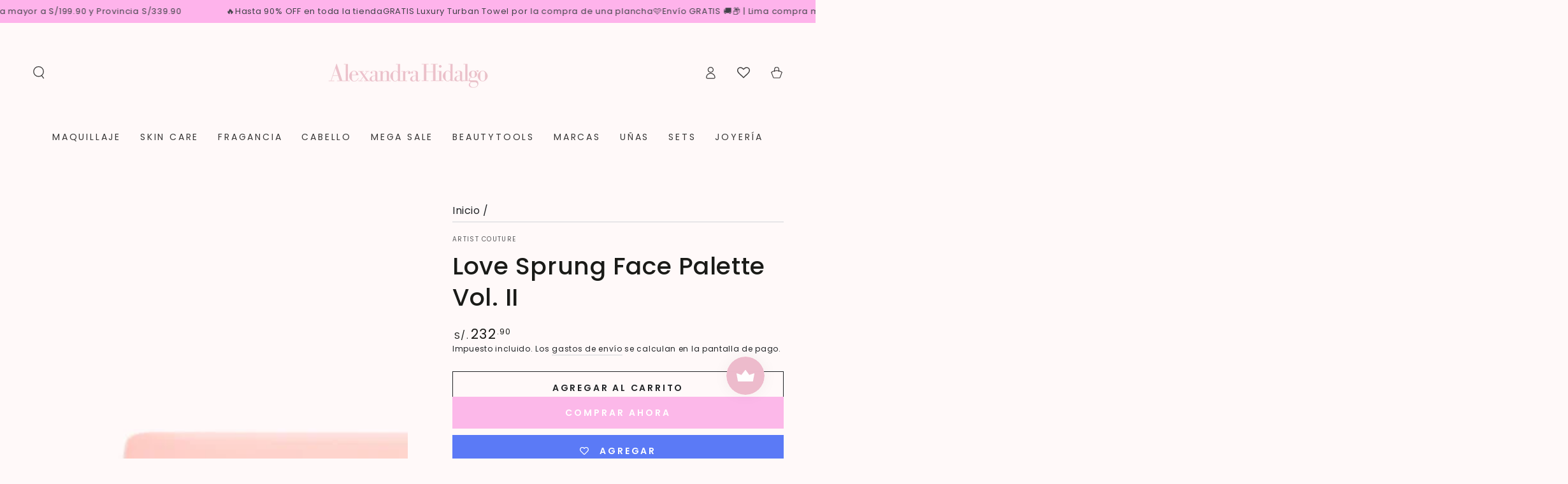

--- FILE ---
content_type: text/html; charset=utf-8
request_url: https://alexandrahidalgo.pe/products/paleta-de-rostro-love-sprung-vol-ii
body_size: 51360
content:
<!doctype html>
<html class="no-js" lang="es">
  <head>
    <meta charset="utf-8">
    <meta http-equiv="X-UA-Compatible" content="IE=edge">
    <meta name="viewport" content="width=device-width,initial-scale=1">
    <meta name="theme-color" content="">
    <link rel="canonical" href="https://alexandrahidalgo.pe/products/paleta-de-rostro-love-sprung-vol-ii">
    <link rel="preconnect" href="https://cdn.shopify.com" crossorigin><link rel="icon" type="image/png" href="//alexandrahidalgo.pe/cdn/shop/files/AH_6.png?crop=center&height=32&v=1614306210&width=32"><link rel="preconnect" href="https://fonts.shopifycdn.com" crossorigin><title>
      Love Sprung Face Palette Vol. II
 &ndash; Alexandra Hidalgo Beauty</title><meta name="description" content="¡Enamórate esta primavera de esta nueva paleta de rostro Love Sprung! Este trío está compuesto por 2 rubores satinados y 1 rubor luminoso diseñado para agregar un toque juvenil de color a cualquier estilo. Consigue un acabado fresco e impecable con un color edificable que se funde con la piel para un brillo romántico d">

<meta property="og:site_name" content="Alexandra Hidalgo Beauty">
<meta property="og:url" content="https://alexandrahidalgo.pe/products/paleta-de-rostro-love-sprung-vol-ii">
<meta property="og:title" content="Love Sprung Face Palette Vol. II">
<meta property="og:type" content="product">
<meta property="og:description" content="¡Enamórate esta primavera de esta nueva paleta de rostro Love Sprung! Este trío está compuesto por 2 rubores satinados y 1 rubor luminoso diseñado para agregar un toque juvenil de color a cualquier estilo. Consigue un acabado fresco e impecable con un color edificable que se funde con la piel para un brillo romántico d"><meta property="og:image" content="http://alexandrahidalgo.pe/cdn/shop/files/5_373471b2-662c-46fb-9714-f3e0f2962745.png?v=1689971846">
  <meta property="og:image:secure_url" content="https://alexandrahidalgo.pe/cdn/shop/files/5_373471b2-662c-46fb-9714-f3e0f2962745.png?v=1689971846">
  <meta property="og:image:width" content="2000">
  <meta property="og:image:height" content="2000"><meta property="og:price:amount" content="232.90">
  <meta property="og:price:currency" content="PEN"><meta name="twitter:card" content="summary_large_image">
<meta name="twitter:title" content="Love Sprung Face Palette Vol. II">
<meta name="twitter:description" content="¡Enamórate esta primavera de esta nueva paleta de rostro Love Sprung! Este trío está compuesto por 2 rubores satinados y 1 rubor luminoso diseñado para agregar un toque juvenil de color a cualquier estilo. Consigue un acabado fresco e impecable con un color edificable que se funde con la piel para un brillo romántico d">


    <script src="//alexandrahidalgo.pe/cdn/shop/t/14/assets/vendor-v4.js" defer="defer"></script>
    <script src="//alexandrahidalgo.pe/cdn/shop/t/14/assets/pubsub.js?v=104623417541739052901696806286" defer="defer"></script>
    <script src="//alexandrahidalgo.pe/cdn/shop/t/14/assets/global.js?v=26886119164065653851696806286" defer="defer"></script>

    <script>window.performance && window.performance.mark && window.performance.mark('shopify.content_for_header.start');</script><meta name="facebook-domain-verification" content="1pvsllv0wnqjmz9fo460ptt1hmp423">
<meta name="google-site-verification" content="1qdJ9-ioWbuzPKWvggcdZqCtpkutkqIhCCFZwE9ghzI">
<meta id="shopify-digital-wallet" name="shopify-digital-wallet" content="/50554077352/digital_wallets/dialog">
<meta name="shopify-checkout-api-token" content="783873155ce23ef80738f077ff3fe24b">
<meta id="in-context-paypal-metadata" data-shop-id="50554077352" data-venmo-supported="false" data-environment="production" data-locale="es_ES" data-paypal-v4="true" data-currency="PEN">
<link rel="alternate" type="application/json+oembed" href="https://alexandrahidalgo.pe/products/paleta-de-rostro-love-sprung-vol-ii.oembed">
<script async="async" src="/checkouts/internal/preloads.js?locale=es-PE"></script>
<script id="shopify-features" type="application/json">{"accessToken":"783873155ce23ef80738f077ff3fe24b","betas":["rich-media-storefront-analytics"],"domain":"alexandrahidalgo.pe","predictiveSearch":true,"shopId":50554077352,"locale":"es"}</script>
<script>var Shopify = Shopify || {};
Shopify.shop = "alexandra-hidalgo-beauty.myshopify.com";
Shopify.locale = "es";
Shopify.currency = {"active":"PEN","rate":"1.0"};
Shopify.country = "PE";
Shopify.theme = {"name":"Be Yours","id":133718278312,"schema_name":"Be Yours","schema_version":"7.0.1","theme_store_id":1399,"role":"main"};
Shopify.theme.handle = "null";
Shopify.theme.style = {"id":null,"handle":null};
Shopify.cdnHost = "alexandrahidalgo.pe/cdn";
Shopify.routes = Shopify.routes || {};
Shopify.routes.root = "/";</script>
<script type="module">!function(o){(o.Shopify=o.Shopify||{}).modules=!0}(window);</script>
<script>!function(o){function n(){var o=[];function n(){o.push(Array.prototype.slice.apply(arguments))}return n.q=o,n}var t=o.Shopify=o.Shopify||{};t.loadFeatures=n(),t.autoloadFeatures=n()}(window);</script>
<script id="shop-js-analytics" type="application/json">{"pageType":"product"}</script>
<script defer="defer" async type="module" src="//alexandrahidalgo.pe/cdn/shopifycloud/shop-js/modules/v2/client.init-shop-cart-sync_2Gr3Q33f.es.esm.js"></script>
<script defer="defer" async type="module" src="//alexandrahidalgo.pe/cdn/shopifycloud/shop-js/modules/v2/chunk.common_noJfOIa7.esm.js"></script>
<script defer="defer" async type="module" src="//alexandrahidalgo.pe/cdn/shopifycloud/shop-js/modules/v2/chunk.modal_Deo2FJQo.esm.js"></script>
<script type="module">
  await import("//alexandrahidalgo.pe/cdn/shopifycloud/shop-js/modules/v2/client.init-shop-cart-sync_2Gr3Q33f.es.esm.js");
await import("//alexandrahidalgo.pe/cdn/shopifycloud/shop-js/modules/v2/chunk.common_noJfOIa7.esm.js");
await import("//alexandrahidalgo.pe/cdn/shopifycloud/shop-js/modules/v2/chunk.modal_Deo2FJQo.esm.js");

  window.Shopify.SignInWithShop?.initShopCartSync?.({"fedCMEnabled":true,"windoidEnabled":true});

</script>
<script>(function() {
  var isLoaded = false;
  function asyncLoad() {
    if (isLoaded) return;
    isLoaded = true;
    var urls = ["https:\/\/cdn1.stamped.io\/files\/widget.min.js?shop=alexandra-hidalgo-beauty.myshopify.com","https:\/\/sdks.automizely.com\/conversions\/v1\/conversions.js?app_connection_id=e43b3f8666304c30ba537eb1ae2fcb27\u0026mapped_org_id=e79eee9e8b3891de37cc4969de54efa7_v1\u0026shop=alexandra-hidalgo-beauty.myshopify.com","https:\/\/cdn.shopify.com\/s\/files\/1\/0683\/1371\/0892\/files\/splmn-shopify-prod-August-31.min.js?v=1693985059\u0026shop=alexandra-hidalgo-beauty.myshopify.com","https:\/\/js.smile.io\/v1\/smile-shopify.js?shop=alexandra-hidalgo-beauty.myshopify.com","https:\/\/cdn.nfcube.com\/instafeed-0476355ab1942022cc4038b489a5c819.js?shop=alexandra-hidalgo-beauty.myshopify.com","\/\/cdn.shopify.com\/proxy\/2ddd1a733f00cad4f783b9d793319f5ffc6f97804c81769f2b1da46721fba75e\/storage.googleapis.com\/timesact-resources\/scripts\/timesactV3.js?shop=alexandra-hidalgo-beauty.myshopify.com\u0026sp-cache-control=cHVibGljLCBtYXgtYWdlPTkwMA","https:\/\/cdn.hextom.com\/js\/freeshippingbar.js?shop=alexandra-hidalgo-beauty.myshopify.com","https:\/\/cdn5.hextom.com\/js\/vimotia.js?shop=alexandra-hidalgo-beauty.myshopify.com"];
    for (var i = 0; i < urls.length; i++) {
      var s = document.createElement('script');
      s.type = 'text/javascript';
      s.async = true;
      s.src = urls[i];
      var x = document.getElementsByTagName('script')[0];
      x.parentNode.insertBefore(s, x);
    }
  };
  if(window.attachEvent) {
    window.attachEvent('onload', asyncLoad);
  } else {
    window.addEventListener('load', asyncLoad, false);
  }
})();</script>
<script id="__st">var __st={"a":50554077352,"offset":-18000,"reqid":"18821b0b-33c3-43cc-9957-d1ca7513733c-1769528548","pageurl":"alexandrahidalgo.pe\/products\/paleta-de-rostro-love-sprung-vol-ii","u":"239f176d4908","p":"product","rtyp":"product","rid":7900704178344};</script>
<script>window.ShopifyPaypalV4VisibilityTracking = true;</script>
<script id="captcha-bootstrap">!function(){'use strict';const t='contact',e='account',n='new_comment',o=[[t,t],['blogs',n],['comments',n],[t,'customer']],c=[[e,'customer_login'],[e,'guest_login'],[e,'recover_customer_password'],[e,'create_customer']],r=t=>t.map((([t,e])=>`form[action*='/${t}']:not([data-nocaptcha='true']) input[name='form_type'][value='${e}']`)).join(','),a=t=>()=>t?[...document.querySelectorAll(t)].map((t=>t.form)):[];function s(){const t=[...o],e=r(t);return a(e)}const i='password',u='form_key',d=['recaptcha-v3-token','g-recaptcha-response','h-captcha-response',i],f=()=>{try{return window.sessionStorage}catch{return}},m='__shopify_v',_=t=>t.elements[u];function p(t,e,n=!1){try{const o=window.sessionStorage,c=JSON.parse(o.getItem(e)),{data:r}=function(t){const{data:e,action:n}=t;return t[m]||n?{data:e,action:n}:{data:t,action:n}}(c);for(const[e,n]of Object.entries(r))t.elements[e]&&(t.elements[e].value=n);n&&o.removeItem(e)}catch(o){console.error('form repopulation failed',{error:o})}}const l='form_type',E='cptcha';function T(t){t.dataset[E]=!0}const w=window,h=w.document,L='Shopify',v='ce_forms',y='captcha';let A=!1;((t,e)=>{const n=(g='f06e6c50-85a8-45c8-87d0-21a2b65856fe',I='https://cdn.shopify.com/shopifycloud/storefront-forms-hcaptcha/ce_storefront_forms_captcha_hcaptcha.v1.5.2.iife.js',D={infoText:'Protegido por hCaptcha',privacyText:'Privacidad',termsText:'Términos'},(t,e,n)=>{const o=w[L][v],c=o.bindForm;if(c)return c(t,g,e,D).then(n);var r;o.q.push([[t,g,e,D],n]),r=I,A||(h.body.append(Object.assign(h.createElement('script'),{id:'captcha-provider',async:!0,src:r})),A=!0)});var g,I,D;w[L]=w[L]||{},w[L][v]=w[L][v]||{},w[L][v].q=[],w[L][y]=w[L][y]||{},w[L][y].protect=function(t,e){n(t,void 0,e),T(t)},Object.freeze(w[L][y]),function(t,e,n,w,h,L){const[v,y,A,g]=function(t,e,n){const i=e?o:[],u=t?c:[],d=[...i,...u],f=r(d),m=r(i),_=r(d.filter((([t,e])=>n.includes(e))));return[a(f),a(m),a(_),s()]}(w,h,L),I=t=>{const e=t.target;return e instanceof HTMLFormElement?e:e&&e.form},D=t=>v().includes(t);t.addEventListener('submit',(t=>{const e=I(t);if(!e)return;const n=D(e)&&!e.dataset.hcaptchaBound&&!e.dataset.recaptchaBound,o=_(e),c=g().includes(e)&&(!o||!o.value);(n||c)&&t.preventDefault(),c&&!n&&(function(t){try{if(!f())return;!function(t){const e=f();if(!e)return;const n=_(t);if(!n)return;const o=n.value;o&&e.removeItem(o)}(t);const e=Array.from(Array(32),(()=>Math.random().toString(36)[2])).join('');!function(t,e){_(t)||t.append(Object.assign(document.createElement('input'),{type:'hidden',name:u})),t.elements[u].value=e}(t,e),function(t,e){const n=f();if(!n)return;const o=[...t.querySelectorAll(`input[type='${i}']`)].map((({name:t})=>t)),c=[...d,...o],r={};for(const[a,s]of new FormData(t).entries())c.includes(a)||(r[a]=s);n.setItem(e,JSON.stringify({[m]:1,action:t.action,data:r}))}(t,e)}catch(e){console.error('failed to persist form',e)}}(e),e.submit())}));const S=(t,e)=>{t&&!t.dataset[E]&&(n(t,e.some((e=>e===t))),T(t))};for(const o of['focusin','change'])t.addEventListener(o,(t=>{const e=I(t);D(e)&&S(e,y())}));const B=e.get('form_key'),M=e.get(l),P=B&&M;t.addEventListener('DOMContentLoaded',(()=>{const t=y();if(P)for(const e of t)e.elements[l].value===M&&p(e,B);[...new Set([...A(),...v().filter((t=>'true'===t.dataset.shopifyCaptcha))])].forEach((e=>S(e,t)))}))}(h,new URLSearchParams(w.location.search),n,t,e,['guest_login'])})(!1,!0)}();</script>
<script integrity="sha256-4kQ18oKyAcykRKYeNunJcIwy7WH5gtpwJnB7kiuLZ1E=" data-source-attribution="shopify.loadfeatures" defer="defer" src="//alexandrahidalgo.pe/cdn/shopifycloud/storefront/assets/storefront/load_feature-a0a9edcb.js" crossorigin="anonymous"></script>
<script data-source-attribution="shopify.dynamic_checkout.dynamic.init">var Shopify=Shopify||{};Shopify.PaymentButton=Shopify.PaymentButton||{isStorefrontPortableWallets:!0,init:function(){window.Shopify.PaymentButton.init=function(){};var t=document.createElement("script");t.src="https://alexandrahidalgo.pe/cdn/shopifycloud/portable-wallets/latest/portable-wallets.es.js",t.type="module",document.head.appendChild(t)}};
</script>
<script data-source-attribution="shopify.dynamic_checkout.buyer_consent">
  function portableWalletsHideBuyerConsent(e){var t=document.getElementById("shopify-buyer-consent"),n=document.getElementById("shopify-subscription-policy-button");t&&n&&(t.classList.add("hidden"),t.setAttribute("aria-hidden","true"),n.removeEventListener("click",e))}function portableWalletsShowBuyerConsent(e){var t=document.getElementById("shopify-buyer-consent"),n=document.getElementById("shopify-subscription-policy-button");t&&n&&(t.classList.remove("hidden"),t.removeAttribute("aria-hidden"),n.addEventListener("click",e))}window.Shopify?.PaymentButton&&(window.Shopify.PaymentButton.hideBuyerConsent=portableWalletsHideBuyerConsent,window.Shopify.PaymentButton.showBuyerConsent=portableWalletsShowBuyerConsent);
</script>
<script>
  function portableWalletsCleanup(e){e&&e.src&&console.error("Failed to load portable wallets script "+e.src);var t=document.querySelectorAll("shopify-accelerated-checkout .shopify-payment-button__skeleton, shopify-accelerated-checkout-cart .wallet-cart-button__skeleton"),e=document.getElementById("shopify-buyer-consent");for(let e=0;e<t.length;e++)t[e].remove();e&&e.remove()}function portableWalletsNotLoadedAsModule(e){e instanceof ErrorEvent&&"string"==typeof e.message&&e.message.includes("import.meta")&&"string"==typeof e.filename&&e.filename.includes("portable-wallets")&&(window.removeEventListener("error",portableWalletsNotLoadedAsModule),window.Shopify.PaymentButton.failedToLoad=e,"loading"===document.readyState?document.addEventListener("DOMContentLoaded",window.Shopify.PaymentButton.init):window.Shopify.PaymentButton.init())}window.addEventListener("error",portableWalletsNotLoadedAsModule);
</script>

<script type="module" src="https://alexandrahidalgo.pe/cdn/shopifycloud/portable-wallets/latest/portable-wallets.es.js" onError="portableWalletsCleanup(this)" crossorigin="anonymous"></script>
<script nomodule>
  document.addEventListener("DOMContentLoaded", portableWalletsCleanup);
</script>

<link id="shopify-accelerated-checkout-styles" rel="stylesheet" media="screen" href="https://alexandrahidalgo.pe/cdn/shopifycloud/portable-wallets/latest/accelerated-checkout-backwards-compat.css" crossorigin="anonymous">
<style id="shopify-accelerated-checkout-cart">
        #shopify-buyer-consent {
  margin-top: 1em;
  display: inline-block;
  width: 100%;
}

#shopify-buyer-consent.hidden {
  display: none;
}

#shopify-subscription-policy-button {
  background: none;
  border: none;
  padding: 0;
  text-decoration: underline;
  font-size: inherit;
  cursor: pointer;
}

#shopify-subscription-policy-button::before {
  box-shadow: none;
}

      </style>
<script id="sections-script" data-sections="header,footer" defer="defer" src="//alexandrahidalgo.pe/cdn/shop/t/14/compiled_assets/scripts.js?v=1183"></script>
<script>window.performance && window.performance.mark && window.performance.mark('shopify.content_for_header.end');</script>

<style data-shopify>@font-face {
  font-family: Poppins;
  font-weight: 400;
  font-style: normal;
  font-display: swap;
  src: url("//alexandrahidalgo.pe/cdn/fonts/poppins/poppins_n4.0ba78fa5af9b0e1a374041b3ceaadf0a43b41362.woff2") format("woff2"),
       url("//alexandrahidalgo.pe/cdn/fonts/poppins/poppins_n4.214741a72ff2596839fc9760ee7a770386cf16ca.woff") format("woff");
}

  @font-face {
  font-family: Poppins;
  font-weight: 600;
  font-style: normal;
  font-display: swap;
  src: url("//alexandrahidalgo.pe/cdn/fonts/poppins/poppins_n6.aa29d4918bc243723d56b59572e18228ed0786f6.woff2") format("woff2"),
       url("//alexandrahidalgo.pe/cdn/fonts/poppins/poppins_n6.5f815d845fe073750885d5b7e619ee00e8111208.woff") format("woff");
}

  @font-face {
  font-family: Poppins;
  font-weight: 400;
  font-style: italic;
  font-display: swap;
  src: url("//alexandrahidalgo.pe/cdn/fonts/poppins/poppins_i4.846ad1e22474f856bd6b81ba4585a60799a9f5d2.woff2") format("woff2"),
       url("//alexandrahidalgo.pe/cdn/fonts/poppins/poppins_i4.56b43284e8b52fc64c1fd271f289a39e8477e9ec.woff") format("woff");
}

  @font-face {
  font-family: Poppins;
  font-weight: 600;
  font-style: italic;
  font-display: swap;
  src: url("//alexandrahidalgo.pe/cdn/fonts/poppins/poppins_i6.bb8044d6203f492888d626dafda3c2999253e8e9.woff2") format("woff2"),
       url("//alexandrahidalgo.pe/cdn/fonts/poppins/poppins_i6.e233dec1a61b1e7dead9f920159eda42280a02c3.woff") format("woff");
}

  @font-face {
  font-family: Poppins;
  font-weight: 500;
  font-style: normal;
  font-display: swap;
  src: url("//alexandrahidalgo.pe/cdn/fonts/poppins/poppins_n5.ad5b4b72b59a00358afc706450c864c3c8323842.woff2") format("woff2"),
       url("//alexandrahidalgo.pe/cdn/fonts/poppins/poppins_n5.33757fdf985af2d24b32fcd84c9a09224d4b2c39.woff") format("woff");
}

  @font-face {
  font-family: Poppins;
  font-weight: 600;
  font-style: normal;
  font-display: swap;
  src: url("//alexandrahidalgo.pe/cdn/fonts/poppins/poppins_n6.aa29d4918bc243723d56b59572e18228ed0786f6.woff2") format("woff2"),
       url("//alexandrahidalgo.pe/cdn/fonts/poppins/poppins_n6.5f815d845fe073750885d5b7e619ee00e8111208.woff") format("woff");
}


  :root {
    --be-yours-version: "7.0.1";
    --font-body-family: Poppins, sans-serif;
    --font-body-style: normal;
    --font-body-weight: 400;

    --font-heading-family: Poppins, sans-serif;
    --font-heading-style: normal;
    --font-heading-weight: 500;

    --font-body-scale: 1.0;
    --font-heading-scale: 0.95;

    --font-navigation-family: var(--font-body-family);
    --font-navigation-size: 14px;
    --font-navigation-weight: var(--font-body-weight);
    --font-button-family: var(--font-body-family);
    --font-button-size: 14px;
    --font-button-baseline: 0.2rem;
    --font-price-family: var(--font-body-family);
    --font-price-scale: var(--font-body-scale);

    --color-base-text: 33, 35, 38;
    --color-base-background: 255, 249, 249;
    --color-base-solid-button-labels: 255, 255, 255;
    --color-base-outline-button-labels: 33, 35, 38;
    --color-base-accent: 252, 184, 233;
    --color-base-heading: 26, 27, 24;
    --color-base-border: 210, 213, 217;
    --color-placeholder: 243, 243, 243;
    --color-overlay: 26, 27, 24;
    --color-keyboard-focus: 135, 173, 245;
    --color-shadow: 168, 232, 226;
    --shadow-opacity: 1;

    --color-background-dark: 255, 208, 208;
    --color-price: #1a1b18;
    --color-sale-price: #d72c0d;
    --color-sale-badge-background: #b8adfa;
    --color-reviews: #ffb503;
    --color-critical: #d72c0d;
    --color-success: #008060;
    --color-highlight: 187, 255, 0;

    --payment-terms-background-color: #fff9f9;
    --page-width: 160rem;
    --page-width-margin: 0rem;

    --card-color-scheme: var(--color-placeholder);
    --card-text-alignment: start;
    --card-flex-alignment: flex-start;
    --card-image-padding: 0px;
    --card-border-width: 0px;
    --card-radius: 0px;
    --card-shadow-horizontal-offset: 0px;
    --card-shadow-vertical-offset: 0px;
    
    --button-radius: 0px;
    --button-border-width: 1px;
    --button-shadow-horizontal-offset: 0px;
    --button-shadow-vertical-offset: 0px;

    --spacing-sections-desktop: 0px;
    --spacing-sections-mobile: 0px;

    --gradient-free-ship-progress: linear-gradient(136deg, rgba(10, 234, 237, 1) 11%, rgba(250, 13, 253, 1) 84%);
    --gradient-free-ship-complete: linear-gradient(89deg, rgba(219, 149, 250, 1) 7%, rgba(148, 88, 255, 1) 94%);
  }

  *,
  *::before,
  *::after {
    box-sizing: inherit;
  }

  html {
    box-sizing: border-box;
    font-size: calc(var(--font-body-scale) * 62.5%);
    height: 100%;
  }

  body {
    min-height: 100%;
    margin: 0;
    font-size: 1.5rem;
    letter-spacing: 0.06rem;
    line-height: calc(1 + 0.8 / var(--font-body-scale));
    font-family: var(--font-body-family);
    font-style: var(--font-body-style);
    font-weight: var(--font-body-weight);
  }

  @media screen and (min-width: 750px) {
    body {
      font-size: 1.6rem;
    }
  }</style><link href="//alexandrahidalgo.pe/cdn/shop/t/14/assets/base.css?v=85438051128038638961696806285" rel="stylesheet" type="text/css" media="all" /><link rel="preload" as="font" href="//alexandrahidalgo.pe/cdn/fonts/poppins/poppins_n4.0ba78fa5af9b0e1a374041b3ceaadf0a43b41362.woff2" type="font/woff2" crossorigin><link rel="preload" as="font" href="//alexandrahidalgo.pe/cdn/fonts/poppins/poppins_n5.ad5b4b72b59a00358afc706450c864c3c8323842.woff2" type="font/woff2" crossorigin><link rel="stylesheet" href="//alexandrahidalgo.pe/cdn/shop/t/14/assets/component-predictive-search.css?v=21505439471608135461696806286" media="print" onload="this.media='all'"><link rel="stylesheet" href="//alexandrahidalgo.pe/cdn/shop/t/14/assets/component-quick-view.css?v=74011563189484492361696806286" media="print" onload="this.media='all'"><link rel="stylesheet" href="//alexandrahidalgo.pe/cdn/shop/t/14/assets/component-color-swatches.css?v=103905711642914497571696806285" media="print" onload="this.media='all'"><script>document.documentElement.className = document.documentElement.className.replace('no-js', 'js');</script>
  <!-- BEGIN app block: shopify://apps/wishlist-hero/blocks/app-embed/a9a5079b-59e8-47cb-b659-ecf1c60b9b72 -->


  <script type="application/json" id="WH-ProductJson-product-template">
    {"id":7900704178344,"title":"Love Sprung Face Palette Vol. II","handle":"paleta-de-rostro-love-sprung-vol-ii","description":"\u003cp\u003e\u003cspan style=\"color: #edbbcc;\"\u003e\u003cstrong\u003e¡Enamórate esta primavera de esta nueva paleta de rostro Love Sprung!\u003c\/strong\u003e \u003c\/span\u003eEste trío está compuesto por \u003cstrong\u003e2 rubores satinados y 1 rubor luminoso\u003c\/strong\u003e diseñado para agregar un toque juvenil de color a cualquier estilo. Consigue un acabado fresco e impecable con un color edificable que se funde con la piel para un brillo romántico desde el interior. Lleva tu arte al siguiente nivel con esta versátil paleta facial aprobada por el brillo.\u003cbr data-mce-fragment=\"1\"\u003e\u003cbr data-mce-fragment=\"1\"\u003e\u003cstrong\u003eLibre de crueldad🐰\u003c\/strong\u003e\u003cbr data-mce-fragment=\"1\"\u003eVegano\u003cbr data-mce-fragment=\"1\"\u003eSin perfume\u003cbr data-mce-fragment=\"1\"\u003eLibre de parabeno\u003cbr data-mce-fragment=\"1\"\u003eLibre de Silicona\u003cbr data-mce-fragment=\"1\"\u003eSin sulfatos\u003cbr data-mce-fragment=\"1\"\u003e\u003cbr data-mce-fragment=\"1\"\u003eTamaño: 3 x 4 g, tamaño completo\u003cbr data-mce-fragment=\"1\"\u003eTipo de producto: Paleta de mejillas\u003cbr data-mce-fragment=\"1\"\u003e\u003c\/p\u003e\n\u003cp\u003e\u003cspan style=\"color: #edbbcc;\"\u003e\u003cstrong\u003eQué hace:\u003c\/strong\u003e\u003c\/span\u003e Conoce a tu nuevo enamoramiento descarado. La paleta de tres mejillas presenta tonos dignos de lujuria (rubores satinados malva y bayas y un rubor luminoso de melocotón terracota) que combinan bien juntos y por sí solos. Será amor al primer golpe.\u003cbr data-mce-fragment=\"1\"\u003e\u003c\/p\u003e\n\u003cp\u003e\u003cspan style=\"color: #edbbcc;\"\u003e\u003cstrong\u003eCómo usarlo:\u003c\/strong\u003e\u003c\/span\u003e con una brocha para rubor esponjosa, aplica uno (¡o todos!) de los tonos en las manzanas de las mejillas y difumina hacia la sien.\u003cbr data-mce-fragment=\"1\"\u003eMás razones por las que te encantará: Los tres tonos son veganos y libres de crueldad animal.\u003cbr data-mce-fragment=\"1\"\u003e\u003c\/p\u003e\n\u003cp\u003e\u003cspan style=\"color: #edbbcc;\"\u003e\u003cstrong\u003eAcerca de la marca:\u003c\/strong\u003e \u003c\/span\u003eARTIST COUTURE crea productos de maquillaje de alta calidad para principiantes y profesionales de la belleza por igual, para que todos puedan liberar su artista interior.\u003cbr data-mce-fragment=\"1\"\u003e\u003cbr data-mce-fragment=\"1\"\u003eDescripciones de sombras:\u003cbr data-mce-fragment=\"1\"\u003eInfatuated - Melocotón terracota satinado\u003cbr data-mce-fragment=\"1\"\u003eAngel Energy - Rosa malva lustroso\u003cbr data-mce-fragment=\"1\"\u003eLotus Love - Rosa baya satinado\u003c\/p\u003e","published_at":"2023-07-21T15:37:23-05:00","created_at":"2023-07-21T15:37:23-05:00","vendor":"Artist Couture","type":"BLUSH","tags":["paleta de rostro"],"price":23290,"price_min":23290,"price_max":23290,"available":true,"price_varies":false,"compare_at_price":null,"compare_at_price_min":0,"compare_at_price_max":0,"compare_at_price_varies":false,"variants":[{"id":44374780674216,"title":"Default Title","option1":"Default Title","option2":null,"option3":null,"sku":"lsac","requires_shipping":true,"taxable":true,"featured_image":null,"available":true,"name":"Love Sprung Face Palette Vol. II","public_title":null,"options":["Default Title"],"price":23290,"weight":0,"compare_at_price":null,"inventory_management":"shopify","barcode":"856075008584","requires_selling_plan":false,"selling_plan_allocations":[]}],"images":["\/\/alexandrahidalgo.pe\/cdn\/shop\/files\/5_373471b2-662c-46fb-9714-f3e0f2962745.png?v=1689971846","\/\/alexandrahidalgo.pe\/cdn\/shop\/files\/4_f02f8d42-a5a3-4c28-ab2f-570873f0f27a.png?v=1689971847","\/\/alexandrahidalgo.pe\/cdn\/shop\/files\/LoveSprungFacePaletteVII.png?v=1689971845","\/\/alexandrahidalgo.pe\/cdn\/shop\/files\/1_73aaca7c-e77a-47f1-8ab9-e2fa9e6fe016.png?v=1689971846","\/\/alexandrahidalgo.pe\/cdn\/shop\/files\/2_224d9cda-b5bb-4d3a-a2a3-7a07bc004b8f.png?v=1689971846","\/\/alexandrahidalgo.pe\/cdn\/shop\/files\/3_54cb4f01-da37-4185-953d-e6c758aaa4f9.png?v=1689971846"],"featured_image":"\/\/alexandrahidalgo.pe\/cdn\/shop\/files\/5_373471b2-662c-46fb-9714-f3e0f2962745.png?v=1689971846","options":["Title"],"media":[{"alt":null,"id":29064277688488,"position":1,"preview_image":{"aspect_ratio":1.0,"height":2000,"width":2000,"src":"\/\/alexandrahidalgo.pe\/cdn\/shop\/files\/5_373471b2-662c-46fb-9714-f3e0f2962745.png?v=1689971846"},"aspect_ratio":1.0,"height":2000,"media_type":"image","src":"\/\/alexandrahidalgo.pe\/cdn\/shop\/files\/5_373471b2-662c-46fb-9714-f3e0f2962745.png?v=1689971846","width":2000},{"alt":null,"id":29064277721256,"position":2,"preview_image":{"aspect_ratio":1.0,"height":2000,"width":2000,"src":"\/\/alexandrahidalgo.pe\/cdn\/shop\/files\/4_f02f8d42-a5a3-4c28-ab2f-570873f0f27a.png?v=1689971847"},"aspect_ratio":1.0,"height":2000,"media_type":"image","src":"\/\/alexandrahidalgo.pe\/cdn\/shop\/files\/4_f02f8d42-a5a3-4c28-ab2f-570873f0f27a.png?v=1689971847","width":2000},{"alt":null,"id":29064277754024,"position":3,"preview_image":{"aspect_ratio":1.0,"height":2000,"width":2000,"src":"\/\/alexandrahidalgo.pe\/cdn\/shop\/files\/LoveSprungFacePaletteVII.png?v=1689971845"},"aspect_ratio":1.0,"height":2000,"media_type":"image","src":"\/\/alexandrahidalgo.pe\/cdn\/shop\/files\/LoveSprungFacePaletteVII.png?v=1689971845","width":2000},{"alt":null,"id":29064277786792,"position":4,"preview_image":{"aspect_ratio":1.0,"height":2000,"width":2000,"src":"\/\/alexandrahidalgo.pe\/cdn\/shop\/files\/1_73aaca7c-e77a-47f1-8ab9-e2fa9e6fe016.png?v=1689971846"},"aspect_ratio":1.0,"height":2000,"media_type":"image","src":"\/\/alexandrahidalgo.pe\/cdn\/shop\/files\/1_73aaca7c-e77a-47f1-8ab9-e2fa9e6fe016.png?v=1689971846","width":2000},{"alt":null,"id":29064277819560,"position":5,"preview_image":{"aspect_ratio":1.0,"height":2000,"width":2000,"src":"\/\/alexandrahidalgo.pe\/cdn\/shop\/files\/2_224d9cda-b5bb-4d3a-a2a3-7a07bc004b8f.png?v=1689971846"},"aspect_ratio":1.0,"height":2000,"media_type":"image","src":"\/\/alexandrahidalgo.pe\/cdn\/shop\/files\/2_224d9cda-b5bb-4d3a-a2a3-7a07bc004b8f.png?v=1689971846","width":2000},{"alt":null,"id":29064277852328,"position":6,"preview_image":{"aspect_ratio":1.0,"height":2000,"width":2000,"src":"\/\/alexandrahidalgo.pe\/cdn\/shop\/files\/3_54cb4f01-da37-4185-953d-e6c758aaa4f9.png?v=1689971846"},"aspect_ratio":1.0,"height":2000,"media_type":"image","src":"\/\/alexandrahidalgo.pe\/cdn\/shop\/files\/3_54cb4f01-da37-4185-953d-e6c758aaa4f9.png?v=1689971846","width":2000}],"requires_selling_plan":false,"selling_plan_groups":[],"content":"\u003cp\u003e\u003cspan style=\"color: #edbbcc;\"\u003e\u003cstrong\u003e¡Enamórate esta primavera de esta nueva paleta de rostro Love Sprung!\u003c\/strong\u003e \u003c\/span\u003eEste trío está compuesto por \u003cstrong\u003e2 rubores satinados y 1 rubor luminoso\u003c\/strong\u003e diseñado para agregar un toque juvenil de color a cualquier estilo. Consigue un acabado fresco e impecable con un color edificable que se funde con la piel para un brillo romántico desde el interior. Lleva tu arte al siguiente nivel con esta versátil paleta facial aprobada por el brillo.\u003cbr data-mce-fragment=\"1\"\u003e\u003cbr data-mce-fragment=\"1\"\u003e\u003cstrong\u003eLibre de crueldad🐰\u003c\/strong\u003e\u003cbr data-mce-fragment=\"1\"\u003eVegano\u003cbr data-mce-fragment=\"1\"\u003eSin perfume\u003cbr data-mce-fragment=\"1\"\u003eLibre de parabeno\u003cbr data-mce-fragment=\"1\"\u003eLibre de Silicona\u003cbr data-mce-fragment=\"1\"\u003eSin sulfatos\u003cbr data-mce-fragment=\"1\"\u003e\u003cbr data-mce-fragment=\"1\"\u003eTamaño: 3 x 4 g, tamaño completo\u003cbr data-mce-fragment=\"1\"\u003eTipo de producto: Paleta de mejillas\u003cbr data-mce-fragment=\"1\"\u003e\u003c\/p\u003e\n\u003cp\u003e\u003cspan style=\"color: #edbbcc;\"\u003e\u003cstrong\u003eQué hace:\u003c\/strong\u003e\u003c\/span\u003e Conoce a tu nuevo enamoramiento descarado. La paleta de tres mejillas presenta tonos dignos de lujuria (rubores satinados malva y bayas y un rubor luminoso de melocotón terracota) que combinan bien juntos y por sí solos. Será amor al primer golpe.\u003cbr data-mce-fragment=\"1\"\u003e\u003c\/p\u003e\n\u003cp\u003e\u003cspan style=\"color: #edbbcc;\"\u003e\u003cstrong\u003eCómo usarlo:\u003c\/strong\u003e\u003c\/span\u003e con una brocha para rubor esponjosa, aplica uno (¡o todos!) de los tonos en las manzanas de las mejillas y difumina hacia la sien.\u003cbr data-mce-fragment=\"1\"\u003eMás razones por las que te encantará: Los tres tonos son veganos y libres de crueldad animal.\u003cbr data-mce-fragment=\"1\"\u003e\u003c\/p\u003e\n\u003cp\u003e\u003cspan style=\"color: #edbbcc;\"\u003e\u003cstrong\u003eAcerca de la marca:\u003c\/strong\u003e \u003c\/span\u003eARTIST COUTURE crea productos de maquillaje de alta calidad para principiantes y profesionales de la belleza por igual, para que todos puedan liberar su artista interior.\u003cbr data-mce-fragment=\"1\"\u003e\u003cbr data-mce-fragment=\"1\"\u003eDescripciones de sombras:\u003cbr data-mce-fragment=\"1\"\u003eInfatuated - Melocotón terracota satinado\u003cbr data-mce-fragment=\"1\"\u003eAngel Energy - Rosa malva lustroso\u003cbr data-mce-fragment=\"1\"\u003eLotus Love - Rosa baya satinado\u003c\/p\u003e"}
  </script>

<script type="text/javascript">
  
    window.wishlisthero_buttonProdPageClasses = [];
  
  
    window.wishlisthero_cartDotClasses = [];
  
</script>
<!-- BEGIN app snippet: extraStyles -->

<style>
  .wishlisthero-floating {
    position: absolute;
    top: 5px;
    z-index: 21;
    border-radius: 100%;
    width: fit-content;
    right: 5px;
    left: auto;
    &.wlh-left-btn {
      left: 5px !important;
      right: auto !important;
    }
    &.wlh-right-btn {
      right: 5px !important;
      left: auto !important;
    }
    
  }
  @media(min-width:1300px) {
    .product-item__link.product-item__image--margins .wishlisthero-floating, {
      
        left: 50% !important;
        margin-left: -295px;
      
    }
  }
  .MuiTypography-h1,.MuiTypography-h2,.MuiTypography-h3,.MuiTypography-h4,.MuiTypography-h5,.MuiTypography-h6,.MuiButton-root,.MuiCardHeader-title a {
    font-family: ,  !important;
  }
</style>






<!-- END app snippet -->
<!-- BEGIN app snippet: renderAssets -->

  <link rel="preload" href="https://cdn.shopify.com/extensions/019badc7-12fe-783e-9dfe-907190f91114/wishlist-hero-81/assets/default.css" as="style" onload="this.onload=null;this.rel='stylesheet'">
  <noscript><link href="//cdn.shopify.com/extensions/019badc7-12fe-783e-9dfe-907190f91114/wishlist-hero-81/assets/default.css" rel="stylesheet" type="text/css" media="all" /></noscript>
  <script defer src="https://cdn.shopify.com/extensions/019badc7-12fe-783e-9dfe-907190f91114/wishlist-hero-81/assets/default.js"></script>
<!-- END app snippet -->


<script type="text/javascript">
  try{
  
    var scr_bdl_path = "https://cdn.shopify.com/extensions/019badc7-12fe-783e-9dfe-907190f91114/wishlist-hero-81/assets/bundle2.js";
    window._wh_asset_path = scr_bdl_path.substring(0,scr_bdl_path.lastIndexOf("/")) + "/";
  

  }catch(e){ console.log(e)}
  try{

  
    window.WishListHero_setting = {"ButtonColor":"rgba(73, 107, 245, 1)","IconColor":"rgba(255, 255, 255, 1)","IconType":"Heart","ButtonTextBeforeAdding":"Agregar ","ButtonTextAfterAdding":"AGREGADO A  WISHBEAUTYLIST","AnimationAfterAddition":"Fade in","ButtonTextAddToCart":"Agregar al carrito","ButtonTextOutOfStock":"OUT OF STOCK","ButtonTextAddAllToCart":"Todo al carrito, bebeauty!","ButtonTextRemoveAllToCart":"REMOVE ALL FROM WISHLIST","AddedProductNotificationText":"Bebeauty agregado con éxito! ","AddedProductToCartNotificationText":"Product added to cart successfully","ViewCartLinkText":"Ver mi carrito ","SharePopup_TitleText":"Share My wishlist","SharePopup_shareBtnText":"compartir","SharePopup_shareHederText":"Share on Social Networks","SharePopup_shareCopyText":"Or copy Wishlist link to share","SharePopup_shareCancelBtnText":"cancel","SharePopup_shareCopyBtnText":"copy","SharePopup_shareCopiedText":"Copied","SendEMailPopup_BtnText":"send email","SendEMailPopup_FromText":"From Name","SendEMailPopup_ToText":"To email","SendEMailPopup_BodyText":"Body","SendEMailPopup_SendBtnText":"enviar","SendEMailPopup_SendNotificationText":"email sent successfully","SendEMailPopup_TitleText":"Send My Wislist via Email","AddProductMessageText":"Are you sure you want to add all items to cart ?","RemoveProductMessageText":"Are you sure you want to remove this item from your wishlist ?","RemoveAllProductMessageText":"Are you sure you want to remove all items from your wishlist ?","RemovedProductNotificationText":"Product removed from wishlist successfully","AddAllOutOfStockProductNotificationText":"There seems to have been an issue adding items to cart, please try again later","RemovePopupOkText":"ok","RemovePopup_HeaderText":"ARE YOU SURE?","ViewWishlistText":"Ver mi WishBeautyList","EmptyWishlistText":"No hay bebeauties en esta lista!","BuyNowButtonText":"Buy Now","BuyNowButtonColor":"rgb(144, 86, 162)","BuyNowTextButtonColor":"rgb(255, 255, 255)","Wishlist_Title":"My Wishbeautylist","WishlistHeaderTitleAlignment":"Left","WishlistProductImageSize":"Normal","PriceColor":"rgb(0, 122, 206)","HeaderFontSize":"30","PriceFontSize":"18","ProductNameFontSize":"16","LaunchPointType":"header_menu","DisplayWishlistAs":"popup_window","DisplayButtonAs":"button_with_icon","PopupSize":"md","HideAddToCartButton":false,"NoRedirectAfterAddToCart":false,"DisableGuestCustomer":true,"LoginPopupContent":"Bebeauty, inicia sesión para que puedas guardar y ver esta hermosa lista siempre que quieras! ","LoginPopupLoginBtnText":"Iniciar Sesión","LoginPopupContentFontSize":"20","NotificationPopupPosition":"right","WishlistButtonTextColor":"rgba(255, 255, 255, 1)","EnableRemoveFromWishlistAfterAddButtonText":"Fuera de mi lista!","_id":"64a993c836a2308dd25d852f","EnableCollection":true,"EnableShare":true,"RemovePowerBy":false,"EnableFBPixel":false,"DisapleApp":false,"FloatPointPossition":"bottom_left","HeartStateToggle":true,"HeaderMenuItemsIndicator":true,"EnableRemoveFromWishlistAfterAdd":true,"CollectionViewAddedToWishlistIconBackgroundColor":"","CollectionViewAddedToWishlistIconColor":"","CollectionViewIconBackgroundColor":"","CollectionViewIconColor":"rgba(102, 132, 252, 1)","ThrdParty_Trans_active":false,"Shop":"alexandra-hidalgo-beauty.myshopify.com","shop":"alexandra-hidalgo-beauty.myshopify.com","Status":"Active","Plan":"FREE"};
    if(typeof(window.WishListHero_setting_theme_override) != "undefined"){
                                                                                window.WishListHero_setting = {
                                                                                    ...window.WishListHero_setting,
                                                                                    ...window.WishListHero_setting_theme_override
                                                                                };
                                                                            }
                                                                            // Done

  

  }catch(e){ console.error('Error loading config',e); }
</script>


  <script src="https://cdn.shopify.com/extensions/019badc7-12fe-783e-9dfe-907190f91114/wishlist-hero-81/assets/bundle2.js" defer></script>



<script type="text/javascript">
  if (!window.__wishlistHeroArriveScriptLoaded) {
    window.__wishlistHeroArriveScriptLoaded = true;
    function wh_loadScript(scriptUrl) {
      const script = document.createElement('script'); script.src = scriptUrl;
      document.body.appendChild(script);
      return new Promise((res, rej) => { script.onload = function () { res(); }; script.onerror = function () { rej(); } });
    }
  }
  document.addEventListener("DOMContentLoaded", () => {
      wh_loadScript('https://cdn.shopify.com/extensions/019badc7-12fe-783e-9dfe-907190f91114/wishlist-hero-81/assets/arrive.min.js').then(function () {
          document.arrive('.wishlist-hero-custom-button', function (wishlistButton) {
              var ev = new
                  CustomEvent('wishlist-hero-add-to-custom-element', { detail: wishlistButton }); document.dispatchEvent(ev);
          });
      });
  });
</script>


<!-- BEGIN app snippet: TransArray -->
<script>
  window.WLH_reload_translations = function() {
    let _wlh_res = {};
    if (window.WishListHero_setting && window.WishListHero_setting['ThrdParty_Trans_active']) {

      
        

        window.WishListHero_setting["ButtonTextBeforeAdding"] = "";
        _wlh_res["ButtonTextBeforeAdding"] = "";
        

        window.WishListHero_setting["ButtonTextAfterAdding"] = "";
        _wlh_res["ButtonTextAfterAdding"] = "";
        

        window.WishListHero_setting["ButtonTextAddToCart"] = "";
        _wlh_res["ButtonTextAddToCart"] = "";
        

        window.WishListHero_setting["ButtonTextOutOfStock"] = "";
        _wlh_res["ButtonTextOutOfStock"] = "";
        

        window.WishListHero_setting["ButtonTextAddAllToCart"] = "";
        _wlh_res["ButtonTextAddAllToCart"] = "";
        

        window.WishListHero_setting["ButtonTextRemoveAllToCart"] = "";
        _wlh_res["ButtonTextRemoveAllToCart"] = "";
        

        window.WishListHero_setting["AddedProductNotificationText"] = "";
        _wlh_res["AddedProductNotificationText"] = "";
        

        window.WishListHero_setting["AddedProductToCartNotificationText"] = "";
        _wlh_res["AddedProductToCartNotificationText"] = "";
        

        window.WishListHero_setting["ViewCartLinkText"] = "";
        _wlh_res["ViewCartLinkText"] = "";
        

        window.WishListHero_setting["SharePopup_TitleText"] = "";
        _wlh_res["SharePopup_TitleText"] = "";
        

        window.WishListHero_setting["SharePopup_shareBtnText"] = "";
        _wlh_res["SharePopup_shareBtnText"] = "";
        

        window.WishListHero_setting["SharePopup_shareHederText"] = "";
        _wlh_res["SharePopup_shareHederText"] = "";
        

        window.WishListHero_setting["SharePopup_shareCopyText"] = "";
        _wlh_res["SharePopup_shareCopyText"] = "";
        

        window.WishListHero_setting["SharePopup_shareCancelBtnText"] = "";
        _wlh_res["SharePopup_shareCancelBtnText"] = "";
        

        window.WishListHero_setting["SharePopup_shareCopyBtnText"] = "";
        _wlh_res["SharePopup_shareCopyBtnText"] = "";
        

        window.WishListHero_setting["SendEMailPopup_BtnText"] = "";
        _wlh_res["SendEMailPopup_BtnText"] = "";
        

        window.WishListHero_setting["SendEMailPopup_FromText"] = "";
        _wlh_res["SendEMailPopup_FromText"] = "";
        

        window.WishListHero_setting["SendEMailPopup_ToText"] = "";
        _wlh_res["SendEMailPopup_ToText"] = "";
        

        window.WishListHero_setting["SendEMailPopup_BodyText"] = "";
        _wlh_res["SendEMailPopup_BodyText"] = "";
        

        window.WishListHero_setting["SendEMailPopup_SendBtnText"] = "";
        _wlh_res["SendEMailPopup_SendBtnText"] = "";
        

        window.WishListHero_setting["SendEMailPopup_SendNotificationText"] = "";
        _wlh_res["SendEMailPopup_SendNotificationText"] = "";
        

        window.WishListHero_setting["SendEMailPopup_TitleText"] = "";
        _wlh_res["SendEMailPopup_TitleText"] = "";
        

        window.WishListHero_setting["AddProductMessageText"] = "";
        _wlh_res["AddProductMessageText"] = "";
        

        window.WishListHero_setting["RemoveProductMessageText"] = "";
        _wlh_res["RemoveProductMessageText"] = "";
        

        window.WishListHero_setting["RemoveAllProductMessageText"] = "";
        _wlh_res["RemoveAllProductMessageText"] = "";
        

        window.WishListHero_setting["RemovedProductNotificationText"] = "";
        _wlh_res["RemovedProductNotificationText"] = "";
        

        window.WishListHero_setting["AddAllOutOfStockProductNotificationText"] = "";
        _wlh_res["AddAllOutOfStockProductNotificationText"] = "";
        

        window.WishListHero_setting["RemovePopupOkText"] = "";
        _wlh_res["RemovePopupOkText"] = "";
        

        window.WishListHero_setting["RemovePopup_HeaderText"] = "";
        _wlh_res["RemovePopup_HeaderText"] = "";
        

        window.WishListHero_setting["ViewWishlistText"] = "";
        _wlh_res["ViewWishlistText"] = "";
        

        window.WishListHero_setting["EmptyWishlistText"] = "";
        _wlh_res["EmptyWishlistText"] = "";
        

        window.WishListHero_setting["BuyNowButtonText"] = "";
        _wlh_res["BuyNowButtonText"] = "";
        

        window.WishListHero_setting["Wishlist_Title"] = "";
        _wlh_res["Wishlist_Title"] = "";
        

        window.WishListHero_setting["LoginPopupContent"] = "";
        _wlh_res["LoginPopupContent"] = "";
        

        window.WishListHero_setting["LoginPopupLoginBtnText"] = "";
        _wlh_res["LoginPopupLoginBtnText"] = "";
        

        window.WishListHero_setting["EnableRemoveFromWishlistAfterAddButtonText"] = "";
        _wlh_res["EnableRemoveFromWishlistAfterAddButtonText"] = "";
        

        window.WishListHero_setting["LowStockEmailSubject"] = "";
        _wlh_res["LowStockEmailSubject"] = "";
        

        window.WishListHero_setting["OnSaleEmailSubject"] = "";
        _wlh_res["OnSaleEmailSubject"] = "";
        

        window.WishListHero_setting["SharePopup_shareCopiedText"] = "";
        _wlh_res["SharePopup_shareCopiedText"] = "";
    }
    return _wlh_res;
  }
  window.WLH_reload_translations();
</script><!-- END app snippet -->

<!-- END app block --><!-- BEGIN app block: shopify://apps/mercado-pago-antifraud-plus/blocks/embed-block/b19ea721-f94a-4308-bee5-0057c043bac5 -->
<!-- BEGIN app snippet: send-melidata-report --><script>
  const MLD_IS_DEV = false;
  const CART_TOKEN_KEY = 'cartToken';
  const USER_SESSION_ID_KEY = 'pf_user_session_id';
  const EVENT_TYPE = 'event';
  const MLD_PLATFORM_NAME = 'shopify';
  const PLATFORM_VERSION = '1.0.0';
  const MLD_PLUGIN_VERSION = '0.1.0';
  const NAVIGATION_DATA_PATH = 'pf/navigation_data';
  const MELIDATA_TRACKS_URL = 'https://api.mercadopago.com/v1/plugins/melidata/tracks';
  const BUSINESS_NAME = 'mercadopago';
  const MLD_MELI_SESSION_ID_KEY = 'meli_session_id';
  const EVENT_NAME = 'navigation_data'

  const SEND_MELIDATA_REPORT_NAME = MLD_IS_DEV ? 'send_melidata_report_test' : 'send_melidata_report';
  const SUCCESS_SENDING_MELIDATA_REPORT_VALUE = 'SUCCESS_SENDING_MELIDATA_REPORT';
  const FAILED_SENDING_MELIDATA_REPORT_VALUE = 'FAILED_SENDING_MELIDATA_REPORT';

  const userAgent = navigator.userAgent;
  const startTime = Date.now();
  const deviceId = sessionStorage.getItem(MLD_MELI_SESSION_ID_KEY) ?? '';
  const cartToken = localStorage.getItem(CART_TOKEN_KEY) ?? '';
  const userSessionId = generateUserSessionId();
  const shopId = __st?.a ?? '';
  const shopUrl = Shopify?.shop ?? '';
  const country = Shopify?.country ?? '';

  const siteIdMap = {
    BR: 'MLB',
    MX: 'MLM',
    CO: 'MCO',
    CL: 'MLC',
    UY: 'MLU',
    PE: 'MPE',
    AR: 'MLA',
  };

  function getSiteId() {
    return siteIdMap[country] ?? 'MLB';
  }

  function detectBrowser() {
    switch (true) {
      case /Edg/.test(userAgent):
        return 'Microsoft Edge';
      case /Chrome/.test(userAgent) && !/Edg/.test(userAgent):
        return 'Chrome';
      case /Firefox/.test(userAgent):
        return 'Firefox';
      case /Safari/.test(userAgent) && !/Chrome/.test(userAgent):
        return 'Safari';
      case /Opera/.test(userAgent) || /OPR/.test(userAgent):
        return 'Opera';
      case /Trident/.test(userAgent) || /MSIE/.test(userAgent):
        return 'Internet Explorer';
      case /Edge/.test(userAgent):
        return 'Microsoft Edge (Legacy)';
      default:
        return 'Unknown';
    }
  }

  function detectDevice() {
    switch (true) {
      case /android/i.test(userAgent):
        return '/mobile/android';
      case /iPad|iPhone|iPod/.test(userAgent):
        return '/mobile/ios';
      case /mobile/i.test(userAgent):
        return '/mobile';
      default:
        return '/web/desktop';
    }
  }

  function getPageTimeCount() {
    const endTime = Date.now();
    const timeSpent = endTime - startTime;
    return timeSpent;
  }

  function buildURLPath(fullUrl) {
    try {
      const url = new URL(fullUrl);
      return url.pathname;
    } catch (error) {
      return '';
    }
  }

  function generateUUID() {
    return 'pf-' + Date.now() + '-' + Math.random().toString(36).substring(2, 9);
  }

  function generateUserSessionId() {
    const uuid = generateUUID();
    const userSessionId = sessionStorage.getItem(USER_SESSION_ID_KEY);
    if (!userSessionId) {
      sessionStorage.setItem(USER_SESSION_ID_KEY, uuid);
      return uuid;
    }
    return userSessionId;
  }

  function sendMelidataReport() {
    try {
      const payload = {
        platform: {
          name: MLD_PLATFORM_NAME,
          version: PLATFORM_VERSION,
          uri: '/',
          location: '/',
        },
        plugin: {
          version: MLD_PLUGIN_VERSION,
        },
        user: {
          uid: userSessionId,
        },
        application: {
          business: BUSINESS_NAME,
          site_id: getSiteId(),
          version: PLATFORM_VERSION,
        },
        device: {
          platform: detectDevice(),
        },
        events: [
          {
            path: NAVIGATION_DATA_PATH,
            id: userSessionId,
            type: EVENT_TYPE,
            user_local_timestamp: new Date().toISOString(),
            metadata_type: EVENT_TYPE,
            metadata: {
              event: {
                element: 'window',
                action: 'load',
                target: 'body',
                label: EVENT_NAME,
              },
              configs: [
                {
                  config_name: 'page_time',
                  new_value: getPageTimeCount().toString(),
                },
                {
                  config_name: 'shop',
                  new_value: shopUrl,
                },
                {
                  config_name: 'shop_id',
                  new_value: String(shopId),
                },
                {
                  config_name: 'pf_user_session_id',
                  new_value: userSessionId,
                },
                {
                  config_name: 'current_page',
                  new_value: location.pathname,
                },
                {
                  config_name: 'last_page',
                  new_value: buildURLPath(document.referrer),
                },
                {
                  config_name: 'is_device_generated',
                  new_value: String(!!deviceId),
                },
                {
                  config_name: 'browser',
                  new_value: detectBrowser(),
                },
                {
                  config_name: 'cart_token',
                  new_value: cartToken.slice(1, -1),
                },
              ],
            },
          },
        ],
      };

      const success = navigator.sendBeacon(MELIDATA_TRACKS_URL, JSON.stringify(payload));
      if (success) {
        registerDatadogEvent(SEND_MELIDATA_REPORT_NAME, SUCCESS_SENDING_MELIDATA_REPORT_VALUE, `[${EVENT_NAME}]`, shopUrl);
      } else {
        registerDatadogEvent(SEND_MELIDATA_REPORT_NAME, FAILED_SENDING_MELIDATA_REPORT_VALUE, `[${EVENT_NAME}]`, shopUrl);
      }
    } catch (error) {
      registerDatadogEvent(SEND_MELIDATA_REPORT_NAME, FAILED_SENDING_MELIDATA_REPORT_VALUE, `[${EVENT_NAME}]: ${error}`, shopUrl);
    }
  }
  window.addEventListener('beforeunload', sendMelidataReport);
</script><!-- END app snippet -->
<!-- END app block --><script src="https://cdn.shopify.com/extensions/019a9885-5cb8-7f04-b0fb-8a9d5cdad1c0/mercadopago-pf-app-132/assets/generate-meli-session-id.js" type="text/javascript" defer="defer"></script>
<link href="https://monorail-edge.shopifysvc.com" rel="dns-prefetch">
<script>(function(){if ("sendBeacon" in navigator && "performance" in window) {try {var session_token_from_headers = performance.getEntriesByType('navigation')[0].serverTiming.find(x => x.name == '_s').description;} catch {var session_token_from_headers = undefined;}var session_cookie_matches = document.cookie.match(/_shopify_s=([^;]*)/);var session_token_from_cookie = session_cookie_matches && session_cookie_matches.length === 2 ? session_cookie_matches[1] : "";var session_token = session_token_from_headers || session_token_from_cookie || "";function handle_abandonment_event(e) {var entries = performance.getEntries().filter(function(entry) {return /monorail-edge.shopifysvc.com/.test(entry.name);});if (!window.abandonment_tracked && entries.length === 0) {window.abandonment_tracked = true;var currentMs = Date.now();var navigation_start = performance.timing.navigationStart;var payload = {shop_id: 50554077352,url: window.location.href,navigation_start,duration: currentMs - navigation_start,session_token,page_type: "product"};window.navigator.sendBeacon("https://monorail-edge.shopifysvc.com/v1/produce", JSON.stringify({schema_id: "online_store_buyer_site_abandonment/1.1",payload: payload,metadata: {event_created_at_ms: currentMs,event_sent_at_ms: currentMs}}));}}window.addEventListener('pagehide', handle_abandonment_event);}}());</script>
<script id="web-pixels-manager-setup">(function e(e,d,r,n,o){if(void 0===o&&(o={}),!Boolean(null===(a=null===(i=window.Shopify)||void 0===i?void 0:i.analytics)||void 0===a?void 0:a.replayQueue)){var i,a;window.Shopify=window.Shopify||{};var t=window.Shopify;t.analytics=t.analytics||{};var s=t.analytics;s.replayQueue=[],s.publish=function(e,d,r){return s.replayQueue.push([e,d,r]),!0};try{self.performance.mark("wpm:start")}catch(e){}var l=function(){var e={modern:/Edge?\/(1{2}[4-9]|1[2-9]\d|[2-9]\d{2}|\d{4,})\.\d+(\.\d+|)|Firefox\/(1{2}[4-9]|1[2-9]\d|[2-9]\d{2}|\d{4,})\.\d+(\.\d+|)|Chrom(ium|e)\/(9{2}|\d{3,})\.\d+(\.\d+|)|(Maci|X1{2}).+ Version\/(15\.\d+|(1[6-9]|[2-9]\d|\d{3,})\.\d+)([,.]\d+|)( \(\w+\)|)( Mobile\/\w+|) Safari\/|Chrome.+OPR\/(9{2}|\d{3,})\.\d+\.\d+|(CPU[ +]OS|iPhone[ +]OS|CPU[ +]iPhone|CPU IPhone OS|CPU iPad OS)[ +]+(15[._]\d+|(1[6-9]|[2-9]\d|\d{3,})[._]\d+)([._]\d+|)|Android:?[ /-](13[3-9]|1[4-9]\d|[2-9]\d{2}|\d{4,})(\.\d+|)(\.\d+|)|Android.+Firefox\/(13[5-9]|1[4-9]\d|[2-9]\d{2}|\d{4,})\.\d+(\.\d+|)|Android.+Chrom(ium|e)\/(13[3-9]|1[4-9]\d|[2-9]\d{2}|\d{4,})\.\d+(\.\d+|)|SamsungBrowser\/([2-9]\d|\d{3,})\.\d+/,legacy:/Edge?\/(1[6-9]|[2-9]\d|\d{3,})\.\d+(\.\d+|)|Firefox\/(5[4-9]|[6-9]\d|\d{3,})\.\d+(\.\d+|)|Chrom(ium|e)\/(5[1-9]|[6-9]\d|\d{3,})\.\d+(\.\d+|)([\d.]+$|.*Safari\/(?![\d.]+ Edge\/[\d.]+$))|(Maci|X1{2}).+ Version\/(10\.\d+|(1[1-9]|[2-9]\d|\d{3,})\.\d+)([,.]\d+|)( \(\w+\)|)( Mobile\/\w+|) Safari\/|Chrome.+OPR\/(3[89]|[4-9]\d|\d{3,})\.\d+\.\d+|(CPU[ +]OS|iPhone[ +]OS|CPU[ +]iPhone|CPU IPhone OS|CPU iPad OS)[ +]+(10[._]\d+|(1[1-9]|[2-9]\d|\d{3,})[._]\d+)([._]\d+|)|Android:?[ /-](13[3-9]|1[4-9]\d|[2-9]\d{2}|\d{4,})(\.\d+|)(\.\d+|)|Mobile Safari.+OPR\/([89]\d|\d{3,})\.\d+\.\d+|Android.+Firefox\/(13[5-9]|1[4-9]\d|[2-9]\d{2}|\d{4,})\.\d+(\.\d+|)|Android.+Chrom(ium|e)\/(13[3-9]|1[4-9]\d|[2-9]\d{2}|\d{4,})\.\d+(\.\d+|)|Android.+(UC? ?Browser|UCWEB|U3)[ /]?(15\.([5-9]|\d{2,})|(1[6-9]|[2-9]\d|\d{3,})\.\d+)\.\d+|SamsungBrowser\/(5\.\d+|([6-9]|\d{2,})\.\d+)|Android.+MQ{2}Browser\/(14(\.(9|\d{2,})|)|(1[5-9]|[2-9]\d|\d{3,})(\.\d+|))(\.\d+|)|K[Aa][Ii]OS\/(3\.\d+|([4-9]|\d{2,})\.\d+)(\.\d+|)/},d=e.modern,r=e.legacy,n=navigator.userAgent;return n.match(d)?"modern":n.match(r)?"legacy":"unknown"}(),u="modern"===l?"modern":"legacy",c=(null!=n?n:{modern:"",legacy:""})[u],f=function(e){return[e.baseUrl,"/wpm","/b",e.hashVersion,"modern"===e.buildTarget?"m":"l",".js"].join("")}({baseUrl:d,hashVersion:r,buildTarget:u}),m=function(e){var d=e.version,r=e.bundleTarget,n=e.surface,o=e.pageUrl,i=e.monorailEndpoint;return{emit:function(e){var a=e.status,t=e.errorMsg,s=(new Date).getTime(),l=JSON.stringify({metadata:{event_sent_at_ms:s},events:[{schema_id:"web_pixels_manager_load/3.1",payload:{version:d,bundle_target:r,page_url:o,status:a,surface:n,error_msg:t},metadata:{event_created_at_ms:s}}]});if(!i)return console&&console.warn&&console.warn("[Web Pixels Manager] No Monorail endpoint provided, skipping logging."),!1;try{return self.navigator.sendBeacon.bind(self.navigator)(i,l)}catch(e){}var u=new XMLHttpRequest;try{return u.open("POST",i,!0),u.setRequestHeader("Content-Type","text/plain"),u.send(l),!0}catch(e){return console&&console.warn&&console.warn("[Web Pixels Manager] Got an unhandled error while logging to Monorail."),!1}}}}({version:r,bundleTarget:l,surface:e.surface,pageUrl:self.location.href,monorailEndpoint:e.monorailEndpoint});try{o.browserTarget=l,function(e){var d=e.src,r=e.async,n=void 0===r||r,o=e.onload,i=e.onerror,a=e.sri,t=e.scriptDataAttributes,s=void 0===t?{}:t,l=document.createElement("script"),u=document.querySelector("head"),c=document.querySelector("body");if(l.async=n,l.src=d,a&&(l.integrity=a,l.crossOrigin="anonymous"),s)for(var f in s)if(Object.prototype.hasOwnProperty.call(s,f))try{l.dataset[f]=s[f]}catch(e){}if(o&&l.addEventListener("load",o),i&&l.addEventListener("error",i),u)u.appendChild(l);else{if(!c)throw new Error("Did not find a head or body element to append the script");c.appendChild(l)}}({src:f,async:!0,onload:function(){if(!function(){var e,d;return Boolean(null===(d=null===(e=window.Shopify)||void 0===e?void 0:e.analytics)||void 0===d?void 0:d.initialized)}()){var d=window.webPixelsManager.init(e)||void 0;if(d){var r=window.Shopify.analytics;r.replayQueue.forEach((function(e){var r=e[0],n=e[1],o=e[2];d.publishCustomEvent(r,n,o)})),r.replayQueue=[],r.publish=d.publishCustomEvent,r.visitor=d.visitor,r.initialized=!0}}},onerror:function(){return m.emit({status:"failed",errorMsg:"".concat(f," has failed to load")})},sri:function(e){var d=/^sha384-[A-Za-z0-9+/=]+$/;return"string"==typeof e&&d.test(e)}(c)?c:"",scriptDataAttributes:o}),m.emit({status:"loading"})}catch(e){m.emit({status:"failed",errorMsg:(null==e?void 0:e.message)||"Unknown error"})}}})({shopId: 50554077352,storefrontBaseUrl: "https://alexandrahidalgo.pe",extensionsBaseUrl: "https://extensions.shopifycdn.com/cdn/shopifycloud/web-pixels-manager",monorailEndpoint: "https://monorail-edge.shopifysvc.com/unstable/produce_batch",surface: "storefront-renderer",enabledBetaFlags: ["2dca8a86"],webPixelsConfigList: [{"id":"1450705064","configuration":"{\"shopUrl\":\"alexandra-hidalgo-beauty.myshopify.com\"}","eventPayloadVersion":"v1","runtimeContext":"STRICT","scriptVersion":"c581e5437ee132f6ac1ad175a6693233","type":"APP","apiClientId":109149454337,"privacyPurposes":["ANALYTICS","MARKETING","SALE_OF_DATA"],"dataSharingAdjustments":{"protectedCustomerApprovalScopes":["read_customer_personal_data"]}},{"id":"1024000168","configuration":"{\"hashed_organization_id\":\"e79eee9e8b3891de37cc4969de54efa7_v1\",\"app_key\":\"alexandra-hidalgo-beauty\",\"allow_collect_personal_data\":\"true\"}","eventPayloadVersion":"v1","runtimeContext":"STRICT","scriptVersion":"6f6660f15c595d517f203f6e1abcb171","type":"APP","apiClientId":2814809,"privacyPurposes":["ANALYTICS","MARKETING","SALE_OF_DATA"],"dataSharingAdjustments":{"protectedCustomerApprovalScopes":["read_customer_address","read_customer_email","read_customer_name","read_customer_personal_data","read_customer_phone"]}},{"id":"554401960","configuration":"{\"config\":\"{\\\"pixel_id\\\":\\\"G-S5YP24D7XG\\\",\\\"target_country\\\":\\\"PE\\\",\\\"gtag_events\\\":[{\\\"type\\\":\\\"begin_checkout\\\",\\\"action_label\\\":\\\"G-S5YP24D7XG\\\"},{\\\"type\\\":\\\"search\\\",\\\"action_label\\\":\\\"G-S5YP24D7XG\\\"},{\\\"type\\\":\\\"view_item\\\",\\\"action_label\\\":[\\\"G-S5YP24D7XG\\\",\\\"MC-XM82NGZZ96\\\"]},{\\\"type\\\":\\\"purchase\\\",\\\"action_label\\\":[\\\"G-S5YP24D7XG\\\",\\\"MC-XM82NGZZ96\\\"]},{\\\"type\\\":\\\"page_view\\\",\\\"action_label\\\":[\\\"G-S5YP24D7XG\\\",\\\"MC-XM82NGZZ96\\\"]},{\\\"type\\\":\\\"add_payment_info\\\",\\\"action_label\\\":\\\"G-S5YP24D7XG\\\"},{\\\"type\\\":\\\"add_to_cart\\\",\\\"action_label\\\":\\\"G-S5YP24D7XG\\\"}],\\\"enable_monitoring_mode\\\":false}\"}","eventPayloadVersion":"v1","runtimeContext":"OPEN","scriptVersion":"b2a88bafab3e21179ed38636efcd8a93","type":"APP","apiClientId":1780363,"privacyPurposes":[],"dataSharingAdjustments":{"protectedCustomerApprovalScopes":["read_customer_address","read_customer_email","read_customer_name","read_customer_personal_data","read_customer_phone"]}},{"id":"155779240","configuration":"{\"pixel_id\":\"3383592608558183\",\"pixel_type\":\"facebook_pixel\",\"metaapp_system_user_token\":\"-\"}","eventPayloadVersion":"v1","runtimeContext":"OPEN","scriptVersion":"ca16bc87fe92b6042fbaa3acc2fbdaa6","type":"APP","apiClientId":2329312,"privacyPurposes":["ANALYTICS","MARKETING","SALE_OF_DATA"],"dataSharingAdjustments":{"protectedCustomerApprovalScopes":["read_customer_address","read_customer_email","read_customer_name","read_customer_personal_data","read_customer_phone"]}},{"id":"shopify-app-pixel","configuration":"{}","eventPayloadVersion":"v1","runtimeContext":"STRICT","scriptVersion":"0450","apiClientId":"shopify-pixel","type":"APP","privacyPurposes":["ANALYTICS","MARKETING"]},{"id":"shopify-custom-pixel","eventPayloadVersion":"v1","runtimeContext":"LAX","scriptVersion":"0450","apiClientId":"shopify-pixel","type":"CUSTOM","privacyPurposes":["ANALYTICS","MARKETING"]}],isMerchantRequest: false,initData: {"shop":{"name":"Alexandra Hidalgo Beauty","paymentSettings":{"currencyCode":"PEN"},"myshopifyDomain":"alexandra-hidalgo-beauty.myshopify.com","countryCode":"PE","storefrontUrl":"https:\/\/alexandrahidalgo.pe"},"customer":null,"cart":null,"checkout":null,"productVariants":[{"price":{"amount":232.9,"currencyCode":"PEN"},"product":{"title":"Love Sprung Face Palette Vol. II","vendor":"Artist Couture","id":"7900704178344","untranslatedTitle":"Love Sprung Face Palette Vol. II","url":"\/products\/paleta-de-rostro-love-sprung-vol-ii","type":"BLUSH"},"id":"44374780674216","image":{"src":"\/\/alexandrahidalgo.pe\/cdn\/shop\/files\/5_373471b2-662c-46fb-9714-f3e0f2962745.png?v=1689971846"},"sku":"lsac","title":"Default Title","untranslatedTitle":"Default Title"}],"purchasingCompany":null},},"https://alexandrahidalgo.pe/cdn","fcfee988w5aeb613cpc8e4bc33m6693e112",{"modern":"","legacy":""},{"shopId":"50554077352","storefrontBaseUrl":"https:\/\/alexandrahidalgo.pe","extensionBaseUrl":"https:\/\/extensions.shopifycdn.com\/cdn\/shopifycloud\/web-pixels-manager","surface":"storefront-renderer","enabledBetaFlags":"[\"2dca8a86\"]","isMerchantRequest":"false","hashVersion":"fcfee988w5aeb613cpc8e4bc33m6693e112","publish":"custom","events":"[[\"page_viewed\",{}],[\"product_viewed\",{\"productVariant\":{\"price\":{\"amount\":232.9,\"currencyCode\":\"PEN\"},\"product\":{\"title\":\"Love Sprung Face Palette Vol. II\",\"vendor\":\"Artist Couture\",\"id\":\"7900704178344\",\"untranslatedTitle\":\"Love Sprung Face Palette Vol. II\",\"url\":\"\/products\/paleta-de-rostro-love-sprung-vol-ii\",\"type\":\"BLUSH\"},\"id\":\"44374780674216\",\"image\":{\"src\":\"\/\/alexandrahidalgo.pe\/cdn\/shop\/files\/5_373471b2-662c-46fb-9714-f3e0f2962745.png?v=1689971846\"},\"sku\":\"lsac\",\"title\":\"Default Title\",\"untranslatedTitle\":\"Default Title\"}}]]"});</script><script>
  window.ShopifyAnalytics = window.ShopifyAnalytics || {};
  window.ShopifyAnalytics.meta = window.ShopifyAnalytics.meta || {};
  window.ShopifyAnalytics.meta.currency = 'PEN';
  var meta = {"product":{"id":7900704178344,"gid":"gid:\/\/shopify\/Product\/7900704178344","vendor":"Artist Couture","type":"BLUSH","handle":"paleta-de-rostro-love-sprung-vol-ii","variants":[{"id":44374780674216,"price":23290,"name":"Love Sprung Face Palette Vol. II","public_title":null,"sku":"lsac"}],"remote":false},"page":{"pageType":"product","resourceType":"product","resourceId":7900704178344,"requestId":"18821b0b-33c3-43cc-9957-d1ca7513733c-1769528548"}};
  for (var attr in meta) {
    window.ShopifyAnalytics.meta[attr] = meta[attr];
  }
</script>
<script class="analytics">
  (function () {
    var customDocumentWrite = function(content) {
      var jquery = null;

      if (window.jQuery) {
        jquery = window.jQuery;
      } else if (window.Checkout && window.Checkout.$) {
        jquery = window.Checkout.$;
      }

      if (jquery) {
        jquery('body').append(content);
      }
    };

    var hasLoggedConversion = function(token) {
      if (token) {
        return document.cookie.indexOf('loggedConversion=' + token) !== -1;
      }
      return false;
    }

    var setCookieIfConversion = function(token) {
      if (token) {
        var twoMonthsFromNow = new Date(Date.now());
        twoMonthsFromNow.setMonth(twoMonthsFromNow.getMonth() + 2);

        document.cookie = 'loggedConversion=' + token + '; expires=' + twoMonthsFromNow;
      }
    }

    var trekkie = window.ShopifyAnalytics.lib = window.trekkie = window.trekkie || [];
    if (trekkie.integrations) {
      return;
    }
    trekkie.methods = [
      'identify',
      'page',
      'ready',
      'track',
      'trackForm',
      'trackLink'
    ];
    trekkie.factory = function(method) {
      return function() {
        var args = Array.prototype.slice.call(arguments);
        args.unshift(method);
        trekkie.push(args);
        return trekkie;
      };
    };
    for (var i = 0; i < trekkie.methods.length; i++) {
      var key = trekkie.methods[i];
      trekkie[key] = trekkie.factory(key);
    }
    trekkie.load = function(config) {
      trekkie.config = config || {};
      trekkie.config.initialDocumentCookie = document.cookie;
      var first = document.getElementsByTagName('script')[0];
      var script = document.createElement('script');
      script.type = 'text/javascript';
      script.onerror = function(e) {
        var scriptFallback = document.createElement('script');
        scriptFallback.type = 'text/javascript';
        scriptFallback.onerror = function(error) {
                var Monorail = {
      produce: function produce(monorailDomain, schemaId, payload) {
        var currentMs = new Date().getTime();
        var event = {
          schema_id: schemaId,
          payload: payload,
          metadata: {
            event_created_at_ms: currentMs,
            event_sent_at_ms: currentMs
          }
        };
        return Monorail.sendRequest("https://" + monorailDomain + "/v1/produce", JSON.stringify(event));
      },
      sendRequest: function sendRequest(endpointUrl, payload) {
        // Try the sendBeacon API
        if (window && window.navigator && typeof window.navigator.sendBeacon === 'function' && typeof window.Blob === 'function' && !Monorail.isIos12()) {
          var blobData = new window.Blob([payload], {
            type: 'text/plain'
          });

          if (window.navigator.sendBeacon(endpointUrl, blobData)) {
            return true;
          } // sendBeacon was not successful

        } // XHR beacon

        var xhr = new XMLHttpRequest();

        try {
          xhr.open('POST', endpointUrl);
          xhr.setRequestHeader('Content-Type', 'text/plain');
          xhr.send(payload);
        } catch (e) {
          console.log(e);
        }

        return false;
      },
      isIos12: function isIos12() {
        return window.navigator.userAgent.lastIndexOf('iPhone; CPU iPhone OS 12_') !== -1 || window.navigator.userAgent.lastIndexOf('iPad; CPU OS 12_') !== -1;
      }
    };
    Monorail.produce('monorail-edge.shopifysvc.com',
      'trekkie_storefront_load_errors/1.1',
      {shop_id: 50554077352,
      theme_id: 133718278312,
      app_name: "storefront",
      context_url: window.location.href,
      source_url: "//alexandrahidalgo.pe/cdn/s/trekkie.storefront.a804e9514e4efded663580eddd6991fcc12b5451.min.js"});

        };
        scriptFallback.async = true;
        scriptFallback.src = '//alexandrahidalgo.pe/cdn/s/trekkie.storefront.a804e9514e4efded663580eddd6991fcc12b5451.min.js';
        first.parentNode.insertBefore(scriptFallback, first);
      };
      script.async = true;
      script.src = '//alexandrahidalgo.pe/cdn/s/trekkie.storefront.a804e9514e4efded663580eddd6991fcc12b5451.min.js';
      first.parentNode.insertBefore(script, first);
    };
    trekkie.load(
      {"Trekkie":{"appName":"storefront","development":false,"defaultAttributes":{"shopId":50554077352,"isMerchantRequest":null,"themeId":133718278312,"themeCityHash":"5006987766785223344","contentLanguage":"es","currency":"PEN","eventMetadataId":"ff3f2e82-285c-4553-a025-f1ca42355eef"},"isServerSideCookieWritingEnabled":true,"monorailRegion":"shop_domain","enabledBetaFlags":["65f19447"]},"Session Attribution":{},"S2S":{"facebookCapiEnabled":true,"source":"trekkie-storefront-renderer","apiClientId":580111}}
    );

    var loaded = false;
    trekkie.ready(function() {
      if (loaded) return;
      loaded = true;

      window.ShopifyAnalytics.lib = window.trekkie;

      var originalDocumentWrite = document.write;
      document.write = customDocumentWrite;
      try { window.ShopifyAnalytics.merchantGoogleAnalytics.call(this); } catch(error) {};
      document.write = originalDocumentWrite;

      window.ShopifyAnalytics.lib.page(null,{"pageType":"product","resourceType":"product","resourceId":7900704178344,"requestId":"18821b0b-33c3-43cc-9957-d1ca7513733c-1769528548","shopifyEmitted":true});

      var match = window.location.pathname.match(/checkouts\/(.+)\/(thank_you|post_purchase)/)
      var token = match? match[1]: undefined;
      if (!hasLoggedConversion(token)) {
        setCookieIfConversion(token);
        window.ShopifyAnalytics.lib.track("Viewed Product",{"currency":"PEN","variantId":44374780674216,"productId":7900704178344,"productGid":"gid:\/\/shopify\/Product\/7900704178344","name":"Love Sprung Face Palette Vol. II","price":"232.90","sku":"lsac","brand":"Artist Couture","variant":null,"category":"BLUSH","nonInteraction":true,"remote":false},undefined,undefined,{"shopifyEmitted":true});
      window.ShopifyAnalytics.lib.track("monorail:\/\/trekkie_storefront_viewed_product\/1.1",{"currency":"PEN","variantId":44374780674216,"productId":7900704178344,"productGid":"gid:\/\/shopify\/Product\/7900704178344","name":"Love Sprung Face Palette Vol. II","price":"232.90","sku":"lsac","brand":"Artist Couture","variant":null,"category":"BLUSH","nonInteraction":true,"remote":false,"referer":"https:\/\/alexandrahidalgo.pe\/products\/paleta-de-rostro-love-sprung-vol-ii"});
      }
    });


        var eventsListenerScript = document.createElement('script');
        eventsListenerScript.async = true;
        eventsListenerScript.src = "//alexandrahidalgo.pe/cdn/shopifycloud/storefront/assets/shop_events_listener-3da45d37.js";
        document.getElementsByTagName('head')[0].appendChild(eventsListenerScript);

})();</script>
  <script>
  if (!window.ga || (window.ga && typeof window.ga !== 'function')) {
    window.ga = function ga() {
      (window.ga.q = window.ga.q || []).push(arguments);
      if (window.Shopify && window.Shopify.analytics && typeof window.Shopify.analytics.publish === 'function') {
        window.Shopify.analytics.publish("ga_stub_called", {}, {sendTo: "google_osp_migration"});
      }
      console.error("Shopify's Google Analytics stub called with:", Array.from(arguments), "\nSee https://help.shopify.com/manual/promoting-marketing/pixels/pixel-migration#google for more information.");
    };
    if (window.Shopify && window.Shopify.analytics && typeof window.Shopify.analytics.publish === 'function') {
      window.Shopify.analytics.publish("ga_stub_initialized", {}, {sendTo: "google_osp_migration"});
    }
  }
</script>
<script
  defer
  src="https://alexandrahidalgo.pe/cdn/shopifycloud/perf-kit/shopify-perf-kit-3.0.4.min.js"
  data-application="storefront-renderer"
  data-shop-id="50554077352"
  data-render-region="gcp-us-east1"
  data-page-type="product"
  data-theme-instance-id="133718278312"
  data-theme-name="Be Yours"
  data-theme-version="7.0.1"
  data-monorail-region="shop_domain"
  data-resource-timing-sampling-rate="10"
  data-shs="true"
  data-shs-beacon="true"
  data-shs-export-with-fetch="true"
  data-shs-logs-sample-rate="1"
  data-shs-beacon-endpoint="https://alexandrahidalgo.pe/api/collect"
></script>
</head>

  <body class="template-product" data-animate-image data-lazy-image data-price-superscript>
    <a class="skip-to-content-link button button--small visually-hidden" href="#MainContent">
      Ir al contenido
    </a>

    <style>.no-js .transition-cover{display:none}.transition-cover{display:flex;align-items:center;justify-content:center;position:fixed;top:0;left:0;height:100vh;width:100vw;background-color:rgb(var(--color-background));z-index:1000;pointer-events:none;transition-property:opacity,visibility;transition-duration:var(--duration-default);transition-timing-function:ease}.loading-bar{width:13rem;height:.2rem;border-radius:.2rem;background-color:rgb(var(--color-background-dark));position:relative;overflow:hidden}.loading-bar::after{content:"";height:100%;width:6.8rem;position:absolute;transform:translate(-3.4rem);background-color:rgb(var(--color-base-text));border-radius:.2rem;animation:initial-loading 1.5s ease infinite}@keyframes initial-loading{0%{transform:translate(-3.4rem)}50%{transform:translate(9.6rem)}to{transform:translate(-3.4rem)}}.loaded .transition-cover{opacity:0;visibility:hidden}.unloading .transition-cover{opacity:1;visibility:visible}.unloading.loaded .loading-bar{display:none}</style>
  <div class="transition-cover">
    <span class="loading-bar"></span>
  </div>

    <div class="transition-body">
      <!-- BEGIN sections: header-group -->
<div id="shopify-section-sections--16310199845032__announcement-bar" class="shopify-section shopify-section-group-header-group shopify-section-announcement-bar"><style data-shopify>#shopify-section-sections--16310199845032__announcement-bar {
      --section-padding-top: 0px;
      --section-padding-bottom: 0px;
      --gradient-background: #feb3eb;
      --color-background: 254, 179, 235;
      --color-foreground: 62, 65, 70;
    }

    :root {
      --announcement-height: calc(36px + (0px * 0.75));
    }

    @media screen and (min-width: 990px) {
      :root {
        --announcement-height: 36px;
      }
    }</style><link href="//alexandrahidalgo.pe/cdn/shop/t/14/assets/section-announcement-bar.css?v=177632717117168826561696806287" rel="stylesheet" type="text/css" media="all" />

  <div class="announcement-bar header-section--padding">
    <div class="page-width">
      <announcement-bar data-layout="default" data-mobile-layout="carousel" data-autorotate="true" data-autorotate-speed="5" data-block-count="3" data-speed="1.6" data-direction="right">
        <div class="announcement-slider"><div class="announcement-slider__slide" style="--font-size: 13px;" data-index="0" ><a class="announcement-link" href="/collections/mega-sale"><span class="announcement-text small-hide medium-hide">🔥Hasta 90% OFF en toda la tienda</span>
                  <span class="announcement-text large-up-hide">🔥Hasta 90% OFF EN TODA LA TIENDA</span></a></div><div class="announcement-slider__slide" style="--font-size: 13px;" data-index="1" ><a class="announcement-link" href="/products/plancha-para-el-cabello"><span class="announcement-text small-hide medium-hide">GRATIS  Luxury Turban Towel por la compra de una plancha🩷</span>
                  <span class="announcement-text large-up-hide">GRATIS  Luxury Turban Towel por la compra de una plancha🩷</span></a></div><div class="announcement-slider__slide" style="--font-size: 13px;" data-index="2" ><span class="announcement-text small-hide medium-hide">Envío GRATIS 🚚📦 | Lima compra mayor a S/199.90 y Provincia S/339.90</span>
                  <span class="announcement-text large-up-hide">Envío GRATIS 🚚📦 | Lima compra mayor a S/199.90 y Provincia S/339.90</span></div></div><div class="announcement__buttons">
            <button class="announcement__button announcement__button--prev" name="previous" aria-label="Deslizar hacia la izquierda">
              <svg xmlns="http://www.w3.org/2000/svg" aria-hidden="true" focusable="false" class="icon icon-chevron" fill="none" viewBox="0 0 100 100">
      <path fill-rule="evenodd" clip-rule="evenodd" d="M 10,50 L 60,100 L 60,90 L 20,50  L 60,10 L 60,0 Z" fill="currentColor"/>
    </svg>
            </button>
            <button class="announcement__button announcement__button--next" name="next" aria-label="Deslizar hacia la derecha">
              <svg xmlns="http://www.w3.org/2000/svg" aria-hidden="true" focusable="false" class="icon icon-chevron" fill="none" viewBox="0 0 100 100">
      <path fill-rule="evenodd" clip-rule="evenodd" d="M 10,50 L 60,100 L 60,90 L 20,50  L 60,10 L 60,0 Z" fill="currentColor"/>
    </svg>
            </button>
          </div></announcement-bar>
    </div>
  </div><script src="//alexandrahidalgo.pe/cdn/shop/t/14/assets/announcement-bar.js?v=174306662548894074801696806285" defer="defer"></script>
</div><div id="shopify-section-sections--16310199845032__header" class="shopify-section shopify-section-group-header-group shopify-section-header"><style data-shopify>#shopify-section-sections--16310199845032__header {
    --section-padding-top: 12px;
    --section-padding-bottom: 14px;
    --image-logo-height: 30px;
    --gradient-header-background: #fff9f9;
    --color-header-background: 255, 249, 249;
    --color-header-foreground: 56, 54, 54;
    --color-header-border: 184, 173, 250;
    --icon-weight: 1.1px;
  }</style><style>
  @media screen and (min-width: 750px) {
    #shopify-section-sections--16310199845032__header {
      --image-logo-height: 132px;
    }
  }header-drawer {
    display: block;
  }

  @media screen and (min-width: 990px) {
    header-drawer {
      display: none;
    }
  }

  .menu-drawer-container {
    display: flex;
    position: static;
  }

  .list-menu {
    list-style: none;
    padding: 0;
    margin: 0;
  }

  .list-menu--inline {
    display: inline-flex;
    flex-wrap: wrap;
    column-gap: 1.5rem;
  }

  .list-menu__item--link {
    text-decoration: none;
    padding-bottom: 1rem;
    padding-top: 1rem;
    line-height: calc(1 + 0.8 / var(--font-body-scale));
  }

  @media screen and (min-width: 750px) {
    .list-menu__item--link {
      padding-bottom: 0.5rem;
      padding-top: 0.5rem;
    }
  }

  .localization-form {
    padding-inline-start: 1.5rem;
    padding-inline-end: 1.5rem;
  }

  localization-form .localization-selector {
    background-color: transparent;
    box-shadow: none;
    padding: 1rem 0;
    height: auto;
    margin: 0;
    line-height: calc(1 + .8 / var(--font-body-scale));
    letter-spacing: .04rem;
  }

  .localization-form__select .icon-caret {
    width: 0.8rem;
    margin-inline-start: 1rem;
  }
</style>

<link rel="stylesheet" href="//alexandrahidalgo.pe/cdn/shop/t/14/assets/component-sticky-header.css?v=162331643638116400881696806286" media="print" onload="this.media='all'">
<link rel="stylesheet" href="//alexandrahidalgo.pe/cdn/shop/t/14/assets/component-list-menu.css?v=154923630017571300081696806285" media="print" onload="this.media='all'">
<link rel="stylesheet" href="//alexandrahidalgo.pe/cdn/shop/t/14/assets/component-search.css?v=44442862756793379551696806286" media="print" onload="this.media='all'">
<link rel="stylesheet" href="//alexandrahidalgo.pe/cdn/shop/t/14/assets/component-menu-drawer.css?v=181516520195622115081696806285" media="print" onload="this.media='all'"><link rel="stylesheet" href="//alexandrahidalgo.pe/cdn/shop/t/14/assets/component-cart-drawer.css?v=97859585673396278061696806285" media="print" onload="this.media='all'">
<link rel="stylesheet" href="//alexandrahidalgo.pe/cdn/shop/t/14/assets/component-discounts.css?v=95161821600007313611696806285" media="print" onload="this.media='all'"><link rel="stylesheet" href="//alexandrahidalgo.pe/cdn/shop/t/14/assets/component-price.css?v=31654658090061505171696806286" media="print" onload="this.media='all'">
  <link rel="stylesheet" href="//alexandrahidalgo.pe/cdn/shop/t/14/assets/component-loading-overlay.css?v=121974073346977247381696806285" media="print" onload="this.media='all'"><link rel="stylesheet" href="//alexandrahidalgo.pe/cdn/shop/t/14/assets/component-menu-dropdown.css?v=64964545695756522291696806285" media="print" onload="this.media='all'">
  <script src="//alexandrahidalgo.pe/cdn/shop/t/14/assets/menu-dropdown.js?v=84406870153186263601696806286" defer="defer"></script><noscript><link href="//alexandrahidalgo.pe/cdn/shop/t/14/assets/component-sticky-header.css?v=162331643638116400881696806286" rel="stylesheet" type="text/css" media="all" /></noscript>
<noscript><link href="//alexandrahidalgo.pe/cdn/shop/t/14/assets/component-list-menu.css?v=154923630017571300081696806285" rel="stylesheet" type="text/css" media="all" /></noscript>
<noscript><link href="//alexandrahidalgo.pe/cdn/shop/t/14/assets/component-search.css?v=44442862756793379551696806286" rel="stylesheet" type="text/css" media="all" /></noscript>
<noscript><link href="//alexandrahidalgo.pe/cdn/shop/t/14/assets/component-menu-dropdown.css?v=64964545695756522291696806285" rel="stylesheet" type="text/css" media="all" /></noscript>
<noscript><link href="//alexandrahidalgo.pe/cdn/shop/t/14/assets/component-menu-drawer.css?v=181516520195622115081696806285" rel="stylesheet" type="text/css" media="all" /></noscript>

<script src="//alexandrahidalgo.pe/cdn/shop/t/14/assets/search-modal.js?v=116111636907037380331696806287" defer="defer"></script><script src="//alexandrahidalgo.pe/cdn/shop/t/14/assets/cart-recommendations.js?v=90721338966468528161696806285" defer="defer"></script>
  <link rel="stylesheet" href="//alexandrahidalgo.pe/cdn/shop/t/14/assets/component-cart-recommendations.css?v=163579405092959948321696806285" media="print" onload="this.media='all'"><svg xmlns="http://www.w3.org/2000/svg" class="hidden">
    <symbol id="icon-cart" fill="none" viewbox="0 0 24 24">
      <path d="M16 10V6a4 4 0 0 0-8 0v4" fill="none" stroke="currentColor" stroke-linecap="round" stroke-linejoin="round" vector-effect="non-scaling-stroke"/>
      <path class="icon-fill" d="M20.46 15.44 18.39 21a1.39 1.39 0 0 1-1.27.93H6.88A1.39 1.39 0 0 1 5.61 21l-2.07-5.56-1.23-3.26c-.12-.34-.23-.62-.32-.85a17.28 17.28 0 0 1 20 0c-.09.23-.2.51-.32.85Z" fill="none"/>
      <path d="M20.46 15.44 18.39 21a1.39 1.39 0 0 1-1.27.93H6.88A1.39 1.39 0 0 1 5.61 21l-2.07-5.56-1.23-3.26c-.12-.34-.23-.62-.32-.85a17.28 17.28 0 0 1 20 0c-.09.23-.2.51-.32.85Z" fill="none" stroke="currentColor" stroke-miterlimit="10" vector-effect="non-scaling-stroke"/>
    </symbol>
  <symbol id="icon-close" fill="none" viewBox="0 0 12 12">
    <path d="M1 1L11 11" stroke="currentColor" stroke-linecap="round" fill="none"/>
    <path d="M11 1L1 11" stroke="currentColor" stroke-linecap="round" fill="none"/>
  </symbol>
  <symbol id="icon-search" fill="none" viewBox="0 0 15 17">
    <circle cx="7.11113" cy="7.11113" r="6.56113" stroke="currentColor" fill="none"/>
    <path d="M11.078 12.3282L13.8878 16.0009" stroke="currentColor" stroke-linecap="round" fill="none"/>
  </symbol>
</svg><header-wrapper class="header-wrapper">
  <header class="header header--top-center header--mobile-center page-width header-section--padding">
    <div class="header__left"
    >
<header-drawer>
  <details class="menu-drawer-container">
    <summary class="header__icon header__icon--menu focus-inset" aria-label="Menú">
      <span class="header__icon header__icon--summary">
        <svg xmlns="http://www.w3.org/2000/svg" aria-hidden="true" focusable="false" class="icon icon-hamburger" fill="none" viewBox="0 0 32 32">
      <path d="M0 26.667h32M0 16h26.98M0 5.333h32" stroke="currentColor"/>
    </svg>
        <svg class="icon icon-close" aria-hidden="true" focusable="false">
          <use href="#icon-close"></use>
        </svg>
      </span>
    </summary>
    <div id="menu-drawer" class="menu-drawer motion-reduce" tabindex="-1">
      <div class="menu-drawer__inner-container">
        <div class="menu-drawer__navigation-container">
          <drawer-close-button class="header__icon header__icon--menu medium-hide large-up-hide" data-animate data-animate-delay-1>
            <svg class="icon icon-close" aria-hidden="true" focusable="false">
              <use href="#icon-close"></use>
            </svg>
          </drawer-close-button>
          <nav class="menu-drawer__navigation" data-animate data-animate-delay-1>
            <ul class="menu-drawer__menu list-menu" role="list"><li><details>
                      <summary>
                        <span class="menu-drawer__menu-item list-menu__item animate-arrow focus-inset">MAQUILLAJE<svg xmlns="http://www.w3.org/2000/svg" aria-hidden="true" focusable="false" class="icon icon-arrow" fill="none" viewBox="0 0 14 10">
      <path fill-rule="evenodd" clip-rule="evenodd" d="M8.537.808a.5.5 0 01.817-.162l4 4a.5.5 0 010 .708l-4 4a.5.5 0 11-.708-.708L11.793 5.5H1a.5.5 0 010-1h10.793L8.646 1.354a.5.5 0 01-.109-.546z" fill="currentColor"/>
    </svg><svg xmlns="http://www.w3.org/2000/svg" aria-hidden="true" focusable="false" class="icon icon-caret" fill="none" viewBox="0 0 24 15">
      <path fill-rule="evenodd" clip-rule="evenodd" d="M12 15c-.3 0-.6-.1-.8-.4l-11-13C-.2 1.2-.1.5.3.2c.4-.4 1.1-.3 1.4.1L12 12.5 22.2.4c.4-.4 1-.5 1.4-.1.4.4.5 1 .1 1.4l-11 13c-.1.2-.4.3-.7.3z" fill="currentColor"/>
    </svg></span>
                      </summary>
                      <div id="link-maquillaje" class="menu-drawer__submenu motion-reduce" tabindex="-1">
                        <div class="menu-drawer__inner-submenu">
                          <div class="menu-drawer__topbar">
                            <button type="button" class="menu-drawer__close-button focus-inset" aria-expanded="true" data-close>
                              <svg xmlns="http://www.w3.org/2000/svg" aria-hidden="true" focusable="false" class="icon icon-arrow" fill="none" viewBox="0 0 14 10">
      <path fill-rule="evenodd" clip-rule="evenodd" d="M8.537.808a.5.5 0 01.817-.162l4 4a.5.5 0 010 .708l-4 4a.5.5 0 11-.708-.708L11.793 5.5H1a.5.5 0 010-1h10.793L8.646 1.354a.5.5 0 01-.109-.546z" fill="currentColor"/>
    </svg>
                            </button>
                            <a class="menu-drawer__menu-item" href="/collections/makeup">MAQUILLAJE</a>
                          </div>
                          <ul class="menu-drawer__menu list-menu" role="list" tabindex="-1"><li><a href="/collections/primers" class="menu-drawer__menu-item list-menu__item focus-inset">
                                    PRIMER
                                  </a></li><li><a href="/collections/concealer" class="menu-drawer__menu-item list-menu__item focus-inset">
                                    CORRECTOR
                                  </a></li><li><a href="/collections/base-de-maquillaje" class="menu-drawer__menu-item list-menu__item focus-inset">
                                    BASE DE MAQUILLAJE
                                  </a></li><li><a href="/collections/rubores" class="menu-drawer__menu-item list-menu__item focus-inset">
                                    RUBOR
                                  </a></li><li><a href="/collections/bronzer" class="menu-drawer__menu-item list-menu__item focus-inset">
                                    BRONZER
                                  </a></li><li><a href="/collections/iluminadores" class="menu-drawer__menu-item list-menu__item focus-inset">
                                    ILUMINADOR
                                  </a></li><li><a href="/collections/paletas-de-rostro" class="menu-drawer__menu-item list-menu__item focus-inset">
                                    PALETAS DE ROSTRO
                                  </a></li><li><a href="/collections/polvo-fijador" class="menu-drawer__menu-item list-menu__item focus-inset">
                                    POLVO FIJADOR
                                  </a></li><li><a href="/collections/setting-spray" class="menu-drawer__menu-item list-menu__item focus-inset">
                                    SETTING SPRAY
                                  </a></li><li><a href="/collections/lipsticks-1" class="menu-drawer__menu-item list-menu__item focus-inset">
                                    LIPSTICK
                                  </a></li><li><a href="/collections/delineador-de-labios" class="menu-drawer__menu-item list-menu__item focus-inset">
                                    DELINEADOR DE LABIOS
                                  </a></li><li><details>
                                    <summary>
                                      <span class="menu-drawer__menu-item list-menu__item animate-arrow focus-inset">OJOS<svg xmlns="http://www.w3.org/2000/svg" aria-hidden="true" focusable="false" class="icon icon-arrow" fill="none" viewBox="0 0 14 10">
      <path fill-rule="evenodd" clip-rule="evenodd" d="M8.537.808a.5.5 0 01.817-.162l4 4a.5.5 0 010 .708l-4 4a.5.5 0 11-.708-.708L11.793 5.5H1a.5.5 0 010-1h10.793L8.646 1.354a.5.5 0 01-.109-.546z" fill="currentColor"/>
    </svg><svg xmlns="http://www.w3.org/2000/svg" aria-hidden="true" focusable="false" class="icon icon-caret" fill="none" viewBox="0 0 24 15">
      <path fill-rule="evenodd" clip-rule="evenodd" d="M12 15c-.3 0-.6-.1-.8-.4l-11-13C-.2 1.2-.1.5.3.2c.4-.4 1.1-.3 1.4.1L12 12.5 22.2.4c.4-.4 1-.5 1.4-.1.4.4.5 1 .1 1.4l-11 13c-.1.2-.4.3-.7.3z" fill="currentColor"/>
    </svg></span>
                                    </summary>
                                    <div id="childlink-ojos" class="menu-drawer__submenu motion-reduce">
                                      <div class="menu-drawer__topbar">
                                        <button type="button" class="menu-drawer__close-button focus-inset" aria-expanded="true" data-close>
                                          <svg xmlns="http://www.w3.org/2000/svg" aria-hidden="true" focusable="false" class="icon icon-arrow" fill="none" viewBox="0 0 14 10">
      <path fill-rule="evenodd" clip-rule="evenodd" d="M8.537.808a.5.5 0 01.817-.162l4 4a.5.5 0 010 .708l-4 4a.5.5 0 11-.708-.708L11.793 5.5H1a.5.5 0 010-1h10.793L8.646 1.354a.5.5 0 01-.109-.546z" fill="currentColor"/>
    </svg>
                                        </button>
                                        <a class="menu-drawer__menu-item" href="/collections/ojos">OJOS</a>
                                      </div>
                                      <ul class="menu-drawer__menu list-menu" role="list" tabindex="-1"><li>
                                            <a href="/collections/sombras-para-ojos" class="menu-drawer__menu-item list-menu__item focus-inset">
                                              SOMBRAS PARA OJOS
                                            </a>
                                          </li><li>
                                            <a href="/collections/pestanas" class="menu-drawer__menu-item list-menu__item focus-inset">
                                              PESTAÑAS
                                            </a>
                                          </li><li>
                                            <a href="/collections/cejas" class="menu-drawer__menu-item list-menu__item focus-inset">
                                              CEJAS
                                            </a>
                                          </li><li>
                                            <a href="/collections/delineador-de-ojos" class="menu-drawer__menu-item list-menu__item focus-inset">
                                              DELINEADOR DE OJOS
                                            </a>
                                          </li><li>
                                            <a href="/collections/mascaras" class="menu-drawer__menu-item list-menu__item focus-inset">
                                              MASCARA
                                            </a>
                                          </li></ul>
                                    </div>
                                  </details></li></ul>
                        </div>
                      </div>
                    </details></li><li><details>
                      <summary>
                        <span class="menu-drawer__menu-item list-menu__item animate-arrow focus-inset">SKIN CARE<svg xmlns="http://www.w3.org/2000/svg" aria-hidden="true" focusable="false" class="icon icon-arrow" fill="none" viewBox="0 0 14 10">
      <path fill-rule="evenodd" clip-rule="evenodd" d="M8.537.808a.5.5 0 01.817-.162l4 4a.5.5 0 010 .708l-4 4a.5.5 0 11-.708-.708L11.793 5.5H1a.5.5 0 010-1h10.793L8.646 1.354a.5.5 0 01-.109-.546z" fill="currentColor"/>
    </svg><svg xmlns="http://www.w3.org/2000/svg" aria-hidden="true" focusable="false" class="icon icon-caret" fill="none" viewBox="0 0 24 15">
      <path fill-rule="evenodd" clip-rule="evenodd" d="M12 15c-.3 0-.6-.1-.8-.4l-11-13C-.2 1.2-.1.5.3.2c.4-.4 1.1-.3 1.4.1L12 12.5 22.2.4c.4-.4 1-.5 1.4-.1.4.4.5 1 .1 1.4l-11 13c-.1.2-.4.3-.7.3z" fill="currentColor"/>
    </svg></span>
                      </summary>
                      <div id="link-skin-care" class="menu-drawer__submenu motion-reduce" tabindex="-1">
                        <div class="menu-drawer__inner-submenu">
                          <div class="menu-drawer__topbar">
                            <button type="button" class="menu-drawer__close-button focus-inset" aria-expanded="true" data-close>
                              <svg xmlns="http://www.w3.org/2000/svg" aria-hidden="true" focusable="false" class="icon icon-arrow" fill="none" viewBox="0 0 14 10">
      <path fill-rule="evenodd" clip-rule="evenodd" d="M8.537.808a.5.5 0 01.817-.162l4 4a.5.5 0 010 .708l-4 4a.5.5 0 11-.708-.708L11.793 5.5H1a.5.5 0 010-1h10.793L8.646 1.354a.5.5 0 01-.109-.546z" fill="currentColor"/>
    </svg>
                            </button>
                            <a class="menu-drawer__menu-item" href="/collections/skin-care">SKIN CARE</a>
                          </div>
                          <ul class="menu-drawer__menu list-menu" role="list" tabindex="-1"><li><a href="/collections/face-serum" class="menu-drawer__menu-item list-menu__item focus-inset">
                                    FACE SERUM
                                  </a></li><li><a href="/collections/mascarillas" class="menu-drawer__menu-item list-menu__item focus-inset">
                                    MASK
                                  </a></li><li><a href="/collections/sheet-masks" class="menu-drawer__menu-item list-menu__item focus-inset">
                                    SHEET MASK
                                  </a></li><li><a href="/collections/handcream" class="menu-drawer__menu-item list-menu__item focus-inset">
                                    HANDS &amp; BODY
                                  </a></li><li><a href="/collections/cremas-para-el-rostro" class="menu-drawer__menu-item list-menu__item focus-inset">
                                    FACE CREAM
                                  </a></li><li><a href="/collections/lipcare" class="menu-drawer__menu-item list-menu__item focus-inset">
                                    LIP CARE
                                  </a></li><li><a href="/collections/contorno-de-ojos" class="menu-drawer__menu-item list-menu__item focus-inset">
                                    EYE CARE
                                  </a></li><li><a href="/collections/limpiador" class="menu-drawer__menu-item list-menu__item focus-inset">
                                    LIMPIADORES
                                  </a></li><li><a href="/collections/exfoliantes" class="menu-drawer__menu-item list-menu__item focus-inset">
                                    EXFOLIANTE
                                  </a></li><li><a href="/collections/spf" class="menu-drawer__menu-item list-menu__item focus-inset">
                                    SPF
                                  </a></li><li><a href="/collections/korean-beauty" class="menu-drawer__menu-item list-menu__item focus-inset">
                                    KOREAN BEAUTY
                                  </a></li></ul>
                        </div>
                      </div>
                    </details></li><li><a href="/collections/fragancias-1" class="menu-drawer__menu-item list-menu__itemfocus-inset">
                      FRAGANCIA
                    </a></li><li><details>
                      <summary>
                        <span class="menu-drawer__menu-item list-menu__item animate-arrow focus-inset">CABELLO<svg xmlns="http://www.w3.org/2000/svg" aria-hidden="true" focusable="false" class="icon icon-arrow" fill="none" viewBox="0 0 14 10">
      <path fill-rule="evenodd" clip-rule="evenodd" d="M8.537.808a.5.5 0 01.817-.162l4 4a.5.5 0 010 .708l-4 4a.5.5 0 11-.708-.708L11.793 5.5H1a.5.5 0 010-1h10.793L8.646 1.354a.5.5 0 01-.109-.546z" fill="currentColor"/>
    </svg><svg xmlns="http://www.w3.org/2000/svg" aria-hidden="true" focusable="false" class="icon icon-caret" fill="none" viewBox="0 0 24 15">
      <path fill-rule="evenodd" clip-rule="evenodd" d="M12 15c-.3 0-.6-.1-.8-.4l-11-13C-.2 1.2-.1.5.3.2c.4-.4 1.1-.3 1.4.1L12 12.5 22.2.4c.4-.4 1-.5 1.4-.1.4.4.5 1 .1 1.4l-11 13c-.1.2-.4.3-.7.3z" fill="currentColor"/>
    </svg></span>
                      </summary>
                      <div id="link-cabello" class="menu-drawer__submenu motion-reduce" tabindex="-1">
                        <div class="menu-drawer__inner-submenu">
                          <div class="menu-drawer__topbar">
                            <button type="button" class="menu-drawer__close-button focus-inset" aria-expanded="true" data-close>
                              <svg xmlns="http://www.w3.org/2000/svg" aria-hidden="true" focusable="false" class="icon icon-arrow" fill="none" viewBox="0 0 14 10">
      <path fill-rule="evenodd" clip-rule="evenodd" d="M8.537.808a.5.5 0 01.817-.162l4 4a.5.5 0 010 .708l-4 4a.5.5 0 11-.708-.708L11.793 5.5H1a.5.5 0 010-1h10.793L8.646 1.354a.5.5 0 01-.109-.546z" fill="currentColor"/>
    </svg>
                            </button>
                            <a class="menu-drawer__menu-item" href="/collections/haircare-1">CABELLO</a>
                          </div>
                          <ul class="menu-drawer__menu list-menu" role="list" tabindex="-1"><li><a href="/collections/posh-silk-scrunchies" class="menu-drawer__menu-item list-menu__item focus-inset">
                                    SCRUNCHIES DE SEDA
                                  </a></li><li><a href="/collections/every-day-satin-scrunchies" class="menu-drawer__menu-item list-menu__item focus-inset">
                                    SCRUNCHIES DE SATÍN
                                  </a></li><li><a href="/collections/luxury-turba-towel" class="menu-drawer__menu-item list-menu__item focus-inset">
                                    TOALLA PARA EL CABELLO
                                  </a></li><li><a href="/collections/haircare-1" class="menu-drawer__menu-item list-menu__item focus-inset">
                                    GELES, PERUMES Y CREMAS 
                                  </a></li><li><a href="/collections/peines-y-cepillos" class="menu-drawer__menu-item list-menu__item focus-inset">
                                    PEINES Y CEPILLOS
                                  </a></li><li><a href="/products/glam-headband" class="menu-drawer__menu-item list-menu__item focus-inset">
                                    HEADBANDS
                                  </a></li></ul>
                        </div>
                      </div>
                    </details></li><li><a href="/collections/mega-sale" class="menu-drawer__menu-item list-menu__itemfocus-inset">
                      MEGA SALE
                    </a></li><li><details>
                      <summary>
                        <span class="menu-drawer__menu-item list-menu__item animate-arrow focus-inset">BEAUTYTOOLS<svg xmlns="http://www.w3.org/2000/svg" aria-hidden="true" focusable="false" class="icon icon-arrow" fill="none" viewBox="0 0 14 10">
      <path fill-rule="evenodd" clip-rule="evenodd" d="M8.537.808a.5.5 0 01.817-.162l4 4a.5.5 0 010 .708l-4 4a.5.5 0 11-.708-.708L11.793 5.5H1a.5.5 0 010-1h10.793L8.646 1.354a.5.5 0 01-.109-.546z" fill="currentColor"/>
    </svg><svg xmlns="http://www.w3.org/2000/svg" aria-hidden="true" focusable="false" class="icon icon-caret" fill="none" viewBox="0 0 24 15">
      <path fill-rule="evenodd" clip-rule="evenodd" d="M12 15c-.3 0-.6-.1-.8-.4l-11-13C-.2 1.2-.1.5.3.2c.4-.4 1.1-.3 1.4.1L12 12.5 22.2.4c.4-.4 1-.5 1.4-.1.4.4.5 1 .1 1.4l-11 13c-.1.2-.4.3-.7.3z" fill="currentColor"/>
    </svg></span>
                      </summary>
                      <div id="link-beautytools" class="menu-drawer__submenu motion-reduce" tabindex="-1">
                        <div class="menu-drawer__inner-submenu">
                          <div class="menu-drawer__topbar">
                            <button type="button" class="menu-drawer__close-button focus-inset" aria-expanded="true" data-close>
                              <svg xmlns="http://www.w3.org/2000/svg" aria-hidden="true" focusable="false" class="icon icon-arrow" fill="none" viewBox="0 0 14 10">
      <path fill-rule="evenodd" clip-rule="evenodd" d="M8.537.808a.5.5 0 01.817-.162l4 4a.5.5 0 010 .708l-4 4a.5.5 0 11-.708-.708L11.793 5.5H1a.5.5 0 010-1h10.793L8.646 1.354a.5.5 0 01-.109-.546z" fill="currentColor"/>
    </svg>
                            </button>
                            <a class="menu-drawer__menu-item" href="/collections/beautytools">BEAUTYTOOLS</a>
                          </div>
                          <ul class="menu-drawer__menu list-menu" role="list" tabindex="-1"><li><a href="/collections/brochas" class="menu-drawer__menu-item list-menu__item focus-inset">
                                    BROCHAS
                                  </a></li><li><a href="/collections/esponjas" class="menu-drawer__menu-item list-menu__item focus-inset">
                                    ESPONJAS
                                  </a></li></ul>
                        </div>
                      </div>
                    </details></li><li><details>
                      <summary>
                        <span class="menu-drawer__menu-item list-menu__item animate-arrow focus-inset">MARCAS<svg xmlns="http://www.w3.org/2000/svg" aria-hidden="true" focusable="false" class="icon icon-arrow" fill="none" viewBox="0 0 14 10">
      <path fill-rule="evenodd" clip-rule="evenodd" d="M8.537.808a.5.5 0 01.817-.162l4 4a.5.5 0 010 .708l-4 4a.5.5 0 11-.708-.708L11.793 5.5H1a.5.5 0 010-1h10.793L8.646 1.354a.5.5 0 01-.109-.546z" fill="currentColor"/>
    </svg><svg xmlns="http://www.w3.org/2000/svg" aria-hidden="true" focusable="false" class="icon icon-caret" fill="none" viewBox="0 0 24 15">
      <path fill-rule="evenodd" clip-rule="evenodd" d="M12 15c-.3 0-.6-.1-.8-.4l-11-13C-.2 1.2-.1.5.3.2c.4-.4 1.1-.3 1.4.1L12 12.5 22.2.4c.4-.4 1-.5 1.4-.1.4.4.5 1 .1 1.4l-11 13c-.1.2-.4.3-.7.3z" fill="currentColor"/>
    </svg></span>
                      </summary>
                      <div id="link-marcas" class="menu-drawer__submenu motion-reduce" tabindex="-1">
                        <div class="menu-drawer__inner-submenu">
                          <div class="menu-drawer__topbar">
                            <button type="button" class="menu-drawer__close-button focus-inset" aria-expanded="true" data-close>
                              <svg xmlns="http://www.w3.org/2000/svg" aria-hidden="true" focusable="false" class="icon icon-arrow" fill="none" viewBox="0 0 14 10">
      <path fill-rule="evenodd" clip-rule="evenodd" d="M8.537.808a.5.5 0 01.817-.162l4 4a.5.5 0 010 .708l-4 4a.5.5 0 11-.708-.708L11.793 5.5H1a.5.5 0 010-1h10.793L8.646 1.354a.5.5 0 01-.109-.546z" fill="currentColor"/>
    </svg>
                            </button>
                            <a class="menu-drawer__menu-item" href="/pages/our-brands">MARCAS</a>
                          </div>
                          <ul class="menu-drawer__menu list-menu" role="list" tabindex="-1"><li><a href="/pages/our-brands" class="menu-drawer__menu-item list-menu__item focus-inset">
                                    De la A a la Z
                                  </a></li></ul>
                        </div>
                      </div>
                    </details></li><li><a href="/collections/nails" class="menu-drawer__menu-item list-menu__itemfocus-inset">
                      UÑAS
                    </a></li><li><a href="/collections/sets" class="menu-drawer__menu-item list-menu__itemfocus-inset">
                      SETS
                    </a></li><li><a href="/collections/joyeria" class="menu-drawer__menu-item list-menu__itemfocus-inset">
                      JOYERÍA
                    </a></li></ul>
          </nav><div class="menu-drawer__utility-links" data-animate data-animate-delay-1><a href="/account/login" class="menu-drawer__account link link-with-icon focus-inset">
                <svg xmlns="http://www.w3.org/2000/svg" aria-hidden="true" focusable="false" class="icon icon-account" fill="none" viewBox="0 0 14 18">
      <path d="M7.34497 10.0933C4.03126 10.0933 1.34497 12.611 1.34497 15.7169C1.34497 16.4934 1.97442 17.1228 2.75088 17.1228H11.9391C12.7155 17.1228 13.345 16.4934 13.345 15.7169C13.345 12.611 10.6587 10.0933 7.34497 10.0933Z" stroke="currentColor"/>
      <ellipse cx="7.34503" cy="5.02631" rx="3.63629" ry="3.51313" stroke="currentColor" stroke-linecap="square"/>
    </svg>
                <span class="label">Iniciar sesión</span>
              </a><ul class="list list-social list-unstyled" role="list"><li class="list-social__item">
  <a target="_blank" rel="noopener" href="https://www.facebook.com/AlexandraHidalgoBeauty" class="list-social__link link link--text link-with-icon">
    <svg aria-hidden="true" focusable="false" class="icon icon-facebook" viewBox="0 0 320 512">
      <path fill="currentColor" d="M279.14 288l14.22-92.66h-88.91v-60.13c0-25.35 12.42-50.06 52.24-50.06h40.42V6.26S260.43 0 225.36 0c-73.22 0-121.08 44.38-121.08 124.72v70.62H22.89V288h81.39v224h100.17V288z"/>
    </svg>
    <span class="visually-hidden">Facebook</span>
  </a>
</li><li class="list-social__item">
    <a target="_blank" rel="noopener" href="https://www.instagram.com/alexandrahidalgobeauty/" class="list-social__link link link--text link-with-icon">
      <svg aria-hidden="true" focusable="false" class="icon icon-instagram" viewBox="0 0 448 512">
      <path fill="currentColor" d="M224.1 141c-63.6 0-114.9 51.3-114.9 114.9s51.3 114.9 114.9 114.9S339 319.5 339 255.9 287.7 141 224.1 141zm0 189.6c-41.1 0-74.7-33.5-74.7-74.7s33.5-74.7 74.7-74.7 74.7 33.5 74.7 74.7-33.6 74.7-74.7 74.7zm146.4-194.3c0 14.9-12 26.8-26.8 26.8-14.9 0-26.8-12-26.8-26.8s12-26.8 26.8-26.8 26.8 12 26.8 26.8zm76.1 27.2c-1.7-35.9-9.9-67.7-36.2-93.9-26.2-26.2-58-34.4-93.9-36.2-37-2.1-147.9-2.1-184.9 0-35.8 1.7-67.6 9.9-93.9 36.1s-34.4 58-36.2 93.9c-2.1 37-2.1 147.9 0 184.9 1.7 35.9 9.9 67.7 36.2 93.9s58 34.4 93.9 36.2c37 2.1 147.9 2.1 184.9 0 35.9-1.7 67.7-9.9 93.9-36.2 26.2-26.2 34.4-58 36.2-93.9 2.1-37 2.1-147.8 0-184.8zM398.8 388c-7.8 19.6-22.9 34.7-42.6 42.6-29.5 11.7-99.5 9-132.1 9s-102.7 2.6-132.1-9c-19.6-7.8-34.7-22.9-42.6-42.6-11.7-29.5-9-99.5-9-132.1s-2.6-102.7 9-132.1c7.8-19.6 22.9-34.7 42.6-42.6 29.5-11.7 99.5-9 132.1-9s102.7-2.6 132.1 9c19.6 7.8 34.7 22.9 42.6 42.6 11.7 29.5 9 99.5 9 132.1s2.7 102.7-9 132.1z"/>
    </svg>
      <span class="visually-hidden">Instagram</span>
    </a>
  </li><li class="list-social__item">
    <a target="_blank" rel="noopener" href="https://www.tiktok.com/@alexandrahidalgobeauty" class="list-social__link link link--text link-with-icon">
      <svg aria-hidden="true" focusable="false" class="icon icon-tiktok" viewBox="0 0 448 512">
      <path fill="currentColor" d="M448,209.91a210.06,210.06,0,0,1-122.77-39.25V349.38A162.55,162.55,0,1,1,185,188.31V278.2a74.62,74.62,0,1,0,52.23,71.18V0l88,0a121.18,121.18,0,0,0,1.86,22.17h0A122.18,122.18,0,0,0,381,102.39a121.43,121.43,0,0,0,67,20.14Z"/>
    </svg>
      <span class="visually-hidden">TikTok</span>
    </a>
  </li></ul>
          </div>
        </div>
      </div>
    </div>
  </details>
</header-drawer><header-menu-toggle>
          <div class="header__icon header__icon--menu focus-inset" aria-label="Menú">
            <span class="header__icon header__icon--summary">
              <svg xmlns="http://www.w3.org/2000/svg" aria-hidden="true" focusable="false" class="icon icon-hamburger" fill="none" viewBox="0 0 32 32">
      <path d="M0 26.667h32M0 16h26.98M0 5.333h32" stroke="currentColor"/>
    </svg>
              <svg class="icon icon-close" aria-hidden="true" focusable="false">
                <use href="#icon-close"></use>
              </svg>
            </span>
          </div>
        </header-menu-toggle><search-modal>
            <details>
              <summary class="header__icon header__icon--summary header__icon--search focus-inset modal__toggle" aria-haspopup="dialog" aria-label="Buscar en nuestro sitio">
                <span>
                  <svg class="icon icon-search modal__toggle-open" aria-hidden="true" focusable="false">
                    <use href="#icon-search"></use>
                  </svg>
                  <svg class="icon icon-close modal__toggle-close" aria-hidden="true" focusable="false">
                    <use href="#icon-close"></use>
                  </svg>
                </span>
              </summary>
              <div class="search-modal modal__content" role="dialog" aria-modal="true" aria-label="Buscar en nuestro sitio">
  <div class="page-width">
    <div class="search-modal__content" tabindex="-1"><predictive-search data-loading-text="Cargando..." data-per-page="8"><form action="/search" method="get" role="search" class="search search-modal__form">
          <div class="field">
            <button type="submit" class="search__button focus-inset" aria-label="Buscar en nuestro sitio" tabindex="-1">
              <svg xmlns="http://www.w3.org/2000/svg" aria-hidden="true" focusable="false" class="icon icon-search" fill="none" viewBox="0 0 15 17">
      <circle cx="7.11113" cy="7.11113" r="6.56113" stroke="currentColor" fill="none"/>
      <path d="M11.078 12.3282L13.8878 16.0009" stroke="currentColor" stroke-linecap="round" fill="none"/>
    </svg>
            </button>
            <input
              id="Search-In-Modal-259"
              class="search__input field__input"
              type="search"
              name="q"
              value=""
              placeholder="Buscar"
                role="combobox"
                aria-expanded="false"
                aria-owns="predictive-search-results-list"
                aria-controls="predictive-search-results-list"
                aria-haspopup="listbox"
                aria-autocomplete="list"
                autocorrect="off"
                autocomplete="off"
                autocapitalize="off"
                spellcheck="false" 
              />
            <label class="visually-hidden" for="Search-In-Modal-259">Buscar en nuestro sitio</label>
            <input type="hidden" name="type" value="product,article,page,collection"/>
            <input type="hidden" name="options[prefix]" value="last"/><div class="predictive-search__loading-state">
                <svg xmlns="http://www.w3.org/2000/svg" aria-hidden="true" focusable="false" class="icon icon-spinner" fill="none" viewBox="0 0 66 66">
      <circle class="path" fill="none" stroke-width="6" cx="33" cy="33" r="30"/>
    </svg>
              </div><button type="reset" class="search__button focus-inset">Borrar</button><button type="button" class="search__button focus-inset" aria-label="Cerrar" tabindex="-1">
              <svg xmlns="http://www.w3.org/2000/svg" aria-hidden="true" focusable="false" class="icon icon-close" fill="none" viewBox="0 0 12 12">
      <path d="M1 1L11 11" stroke="currentColor" stroke-linecap="round" fill="none"/>
      <path d="M11 1L1 11" stroke="currentColor" stroke-linecap="round" fill="none"/>
    </svg>
            </button>
          </div><div class="predictive-search predictive-search--header" tabindex="-1" data-predictive-search></div>
            <span class="predictive-search-status visually-hidden" role="status" aria-hidden="true"></span></form></predictive-search></div>
  </div>

  <div class="modal-overlay"></div>
</div>

            </details>
          </search-modal></div><a href="/" class="header__heading-link focus-inset"><img srcset="//alexandrahidalgo.pe/cdn/shop/files/bordado_a7d7e5c4-3947-4a94-9adf-73fea038fd19.png?height=30&v=1614306472 1x, //alexandrahidalgo.pe/cdn/shop/files/bordado_a7d7e5c4-3947-4a94-9adf-73fea038fd19.png?height=60&v=1614306472 2x"
                src="//alexandrahidalgo.pe/cdn/shop/files/bordado_a7d7e5c4-3947-4a94-9adf-73fea038fd19.png?height=30&v=1614306472"
                loading="lazy"
                width="3367"
                height="531"
                alt="Alexandra Hidalgo Beauty"
                class="header__heading-logo medium-hide large-up-hide"
              /><img srcset="//alexandrahidalgo.pe/cdn/shop/files/bordado.png?height=132&v=1614306466 1x, //alexandrahidalgo.pe/cdn/shop/files/bordado.png?height=264&v=1614306466 2x"
              src="//alexandrahidalgo.pe/cdn/shop/files/bordado.png?height=132&v=1614306466"
              loading="lazy"
              width="3543"
              height="1772"
              alt="Alexandra Hidalgo Beauty"
              class="header__heading-logo small-hide"
            /></a><nav class="header__inline-menu">
  <ul class="list-menu list-menu--inline" role="list"><li><mega-menu class="is-megamenu show-images">
  <a href="/collections/makeup" class="header__menu-item header__menu-item--top list-menu__item focus-inset">
    <span class="label">MAQUILLAJE</span>
  </a><div class="list-menu-dropdown hidden">
      <div class="page-width page-width--inner"><div class="list-mega-menu"><div class="mega-menu__item">
                <a href="/collections/primers" class="mega-menu__item-link list-menu__item focus-inset"><div class="header__menu-item">
                    <span class="label">PRIMER</span>
                  </div>
                </a></div><div class="mega-menu__item">
                <a href="/collections/concealer" class="mega-menu__item-link list-menu__item focus-inset"><div class="header__menu-item">
                    <span class="label">CORRECTOR</span>
                  </div>
                </a></div><div class="mega-menu__item">
                <a href="/collections/base-de-maquillaje" class="mega-menu__item-link list-menu__item focus-inset"><div class="header__menu-item">
                    <span class="label">BASE DE MAQUILLAJE</span>
                  </div>
                </a></div><div class="mega-menu__item">
                <a href="/collections/rubores" class="mega-menu__item-link list-menu__item focus-inset"><div class="header__menu-item">
                    <span class="label">RUBOR</span>
                  </div>
                </a></div><div class="mega-menu__item">
                <a href="/collections/bronzer" class="mega-menu__item-link list-menu__item focus-inset"><div class="header__menu-item">
                    <span class="label">BRONZER</span>
                  </div>
                </a></div><div class="mega-menu__item">
                <a href="/collections/iluminadores" class="mega-menu__item-link list-menu__item focus-inset"><div class="header__menu-item">
                    <span class="label">ILUMINADOR</span>
                  </div>
                </a></div><div class="mega-menu__item">
                <a href="/collections/paletas-de-rostro" class="mega-menu__item-link list-menu__item focus-inset"><div class="header__menu-item">
                    <span class="label">PALETAS DE ROSTRO</span>
                  </div>
                </a></div><div class="mega-menu__item">
                <a href="/collections/polvo-fijador" class="mega-menu__item-link list-menu__item focus-inset"><div class="header__menu-item">
                    <span class="label">POLVO FIJADOR</span>
                  </div>
                </a></div><div class="mega-menu__item">
                <a href="/collections/setting-spray" class="mega-menu__item-link list-menu__item focus-inset"><div class="header__menu-item">
                    <span class="label">SETTING SPRAY</span>
                  </div>
                </a></div><div class="mega-menu__item">
                <a href="/collections/lipsticks-1" class="mega-menu__item-link list-menu__item focus-inset"><div class="header__menu-item">
                    <span class="label">LIPSTICK</span>
                  </div>
                </a></div><div class="mega-menu__item">
                <a href="/collections/delineador-de-labios" class="mega-menu__item-link list-menu__item focus-inset"><div class="header__menu-item">
                    <span class="label">DELINEADOR DE LABIOS</span>
                  </div>
                </a></div><div class="mega-menu__item">
                <a href="/collections/ojos" class="mega-menu__item-link list-menu__item focus-inset"><div class="header__menu-item">
                    <span class="label">OJOS</span>
                  </div>
                </a><ul class="list-menu-child list-menu"><li>
                        <a href="/collections/sombras-para-ojos" class="header__menu-item list-menu__item focus-inset">
                          <span class="label">SOMBRAS PARA OJOS</span>
                        </a>
                      </li><li>
                        <a href="/collections/pestanas" class="header__menu-item list-menu__item focus-inset">
                          <span class="label">PESTAÑAS</span>
                        </a>
                      </li><li>
                        <a href="/collections/cejas" class="header__menu-item list-menu__item focus-inset">
                          <span class="label">CEJAS</span>
                        </a>
                      </li><li>
                        <a href="/collections/delineador-de-ojos" class="header__menu-item list-menu__item focus-inset">
                          <span class="label">DELINEADOR DE OJOS</span>
                        </a>
                      </li><li>
                        <a href="/collections/mascaras" class="header__menu-item list-menu__item focus-inset">
                          <span class="label">MASCARA</span>
                        </a>
                      </li></ul></div></div><div class="mega-menu__promo">
            <a class="mega-menu__promo-link media-wrapper" href="/collections/cejas">
              <div class="image-animate media media--adapt"
                style="--image-position: center center;--image-ratio-percent: 100.0%;"
              >
                <img src="//alexandrahidalgo.pe/cdn/shop/files/banner_movil_22.png?v=1697744541&amp;width=1100" alt="" srcset="//alexandrahidalgo.pe/cdn/shop/files/banner_movil_22.png?v=1697744541&amp;width=165 165w, //alexandrahidalgo.pe/cdn/shop/files/banner_movil_22.png?v=1697744541&amp;width=360 360w, //alexandrahidalgo.pe/cdn/shop/files/banner_movil_22.png?v=1697744541&amp;width=535 535w, //alexandrahidalgo.pe/cdn/shop/files/banner_movil_22.png?v=1697744541&amp;width=750 750w, //alexandrahidalgo.pe/cdn/shop/files/banner_movil_22.png?v=1697744541&amp;width=940 940w, //alexandrahidalgo.pe/cdn/shop/files/banner_movil_22.png?v=1697744541&amp;width=1100 1100w" width="1100" height="1100" loading="lazy" class="motion-reduce" sizes="(min-width: 1600px) 367px, (min-width: 990px) calc((100vw - 10rem) / 4), (min-width: 750px) calc((100vw - 10rem) / 3), calc(100vw - 3rem)" is="lazy-image">
              </div><div class="mega-menu__promo-content"><div class="mega-menu__promo-heading">
                      <span class="label">CEJAS</span>
                    </div><div class="mega-menu__promo-subheading">hasta 20% de descuento</div>
                </div></a>
          </div><div class="mega-menu__promo">
            <a class="mega-menu__promo-link media-wrapper" href="/collections/pestanas">
              <div class="image-animate media media--adapt"
                style="--image-position: center center;--image-ratio-percent: 100.0%;"
              >
                <img src="//alexandrahidalgo.pe/cdn/shop/files/pestanas_1.png?v=1698238519&amp;width=1100" alt="" srcset="//alexandrahidalgo.pe/cdn/shop/files/pestanas_1.png?v=1698238519&amp;width=165 165w, //alexandrahidalgo.pe/cdn/shop/files/pestanas_1.png?v=1698238519&amp;width=360 360w, //alexandrahidalgo.pe/cdn/shop/files/pestanas_1.png?v=1698238519&amp;width=535 535w, //alexandrahidalgo.pe/cdn/shop/files/pestanas_1.png?v=1698238519&amp;width=750 750w, //alexandrahidalgo.pe/cdn/shop/files/pestanas_1.png?v=1698238519&amp;width=940 940w, //alexandrahidalgo.pe/cdn/shop/files/pestanas_1.png?v=1698238519&amp;width=1100 1100w" width="1100" height="1100" loading="lazy" class="motion-reduce" sizes="(min-width: 1600px) 367px, (min-width: 990px) calc((100vw - 10rem) / 4), (min-width: 750px) calc((100vw - 10rem) / 3), calc(100vw - 3rem)" is="lazy-image">
              </div><div class="mega-menu__promo-content"><div class="mega-menu__promo-heading">
                      <span class="label">MASCARAS DE PESTAÑAS</span>
                    </div><div class="mega-menu__promo-subheading">hasta 20% OFF</div>
                </div></a>
          </div></div>
    </div></mega-menu>

</li><li><dropdown-menu>
                <a href="/collections/skin-care" class="header__menu-item header__menu-item--top list-menu__item focus-inset">
                  <span class="label">SKIN CARE</span>
                  <svg xmlns="http://www.w3.org/2000/svg" aria-hidden="true" focusable="false" class="icon icon-caret" fill="none" viewBox="0 0 24 15">
      <path fill-rule="evenodd" clip-rule="evenodd" d="M12 15c-.3 0-.6-.1-.8-.4l-11-13C-.2 1.2-.1.5.3.2c.4-.4 1.1-.3 1.4.1L12 12.5 22.2.4c.4-.4 1-.5 1.4-.1.4.4.5 1 .1 1.4l-11 13c-.1.2-.4.3-.7.3z" fill="currentColor"/>
    </svg>
                </a>
                <div class="list-menu-dropdown hidden">
                  <ul class="list-menu" role="list" tabindex="-1"><li><dropdown-menu>
                            <a href="/collections/face-serum" class="header__menu-item list-menu__item focus-inset">
                              <span class="label">FACE SERUM</span>
                            </a>
                          </dropdown-menu></li><li><dropdown-menu>
                            <a href="/collections/mascarillas" class="header__menu-item list-menu__item focus-inset">
                              <span class="label">MASK</span>
                            </a>
                          </dropdown-menu></li><li><dropdown-menu>
                            <a href="/collections/sheet-masks" class="header__menu-item list-menu__item focus-inset">
                              <span class="label">SHEET MASK</span>
                            </a>
                          </dropdown-menu></li><li><dropdown-menu>
                            <a href="/collections/handcream" class="header__menu-item list-menu__item focus-inset">
                              <span class="label">HANDS &amp; BODY</span>
                            </a>
                          </dropdown-menu></li><li><dropdown-menu>
                            <a href="/collections/cremas-para-el-rostro" class="header__menu-item list-menu__item focus-inset">
                              <span class="label">FACE CREAM</span>
                            </a>
                          </dropdown-menu></li><li><dropdown-menu>
                            <a href="/collections/lipcare" class="header__menu-item list-menu__item focus-inset">
                              <span class="label">LIP CARE</span>
                            </a>
                          </dropdown-menu></li><li><dropdown-menu>
                            <a href="/collections/contorno-de-ojos" class="header__menu-item list-menu__item focus-inset">
                              <span class="label">EYE CARE</span>
                            </a>
                          </dropdown-menu></li><li><dropdown-menu>
                            <a href="/collections/limpiador" class="header__menu-item list-menu__item focus-inset">
                              <span class="label">LIMPIADORES</span>
                            </a>
                          </dropdown-menu></li><li><dropdown-menu>
                            <a href="/collections/exfoliantes" class="header__menu-item list-menu__item focus-inset">
                              <span class="label">EXFOLIANTE</span>
                            </a>
                          </dropdown-menu></li><li><dropdown-menu>
                            <a href="/collections/spf" class="header__menu-item list-menu__item focus-inset">
                              <span class="label">SPF</span>
                            </a>
                          </dropdown-menu></li><li><dropdown-menu>
                            <a href="/collections/korean-beauty" class="header__menu-item list-menu__item focus-inset">
                              <span class="label">KOREAN BEAUTY</span>
                            </a>
                          </dropdown-menu></li></ul>
                </div>
              </dropdown-menu></li><li><dropdown-menu>
              <a href="/collections/fragancias-1" class="header__menu-item header__menu-item--top list-menu__item focus-inset">
                <span class="label">FRAGANCIA</span>
              </a>
            </dropdown-menu></li><li><mega-menu class="is-megamenu">
  <a href="/collections/haircare-1" class="header__menu-item header__menu-item--top list-menu__item focus-inset">
    <span class="label">CABELLO</span>
  </a><div class="list-menu-dropdown hidden">
      <div class="page-width page-width--inner"><div class="list-mega-menu"><div class="mega-menu__item">
                <a href="/collections/posh-silk-scrunchies" class="mega-menu__item-link list-menu__item focus-inset"><div class="header__menu-item">
                    <span class="label">SCRUNCHIES DE SEDA</span>
                  </div>
                </a></div><div class="mega-menu__item">
                <a href="/collections/every-day-satin-scrunchies" class="mega-menu__item-link list-menu__item focus-inset"><div class="header__menu-item">
                    <span class="label">SCRUNCHIES DE SATÍN</span>
                  </div>
                </a></div><div class="mega-menu__item">
                <a href="/collections/luxury-turba-towel" class="mega-menu__item-link list-menu__item focus-inset"><div class="header__menu-item">
                    <span class="label">TOALLA PARA EL CABELLO</span>
                  </div>
                </a></div><div class="mega-menu__item">
                <a href="/collections/haircare-1" class="mega-menu__item-link list-menu__item focus-inset"><div class="header__menu-item">
                    <span class="label">GELES, PERUMES Y CREMAS </span>
                  </div>
                </a></div><div class="mega-menu__item">
                <a href="/collections/peines-y-cepillos" class="mega-menu__item-link list-menu__item focus-inset"><div class="header__menu-item">
                    <span class="label">PEINES Y CEPILLOS</span>
                  </div>
                </a></div><div class="mega-menu__item">
                <a href="/products/glam-headband" class="mega-menu__item-link list-menu__item focus-inset"><div class="header__menu-item">
                    <span class="label">HEADBANDS</span>
                  </div>
                </a></div></div><div class="mega-menu__promo">
            <a class="mega-menu__promo-link media-wrapper" href="/collections/posh-silk-scrunchies">
              <div class="image-animate media media--adapt"
                style="--image-position: center center;--image-ratio-percent: 100.0%;"
              >
                <img src="//alexandrahidalgo.pe/cdn/shop/files/pestanas_3.png?v=1698240494&amp;width=1100" alt="" srcset="//alexandrahidalgo.pe/cdn/shop/files/pestanas_3.png?v=1698240494&amp;width=165 165w, //alexandrahidalgo.pe/cdn/shop/files/pestanas_3.png?v=1698240494&amp;width=360 360w, //alexandrahidalgo.pe/cdn/shop/files/pestanas_3.png?v=1698240494&amp;width=535 535w, //alexandrahidalgo.pe/cdn/shop/files/pestanas_3.png?v=1698240494&amp;width=750 750w, //alexandrahidalgo.pe/cdn/shop/files/pestanas_3.png?v=1698240494&amp;width=940 940w, //alexandrahidalgo.pe/cdn/shop/files/pestanas_3.png?v=1698240494&amp;width=1100 1100w" width="1100" height="1100" loading="lazy" class="motion-reduce" sizes="(min-width: 1600px) 367px, (min-width: 990px) calc((100vw - 10rem) / 4), (min-width: 750px) calc((100vw - 10rem) / 3), calc(100vw - 3rem)" is="lazy-image">
              </div><div class="mega-menu__promo-content"><div class="mega-menu__promo-heading">
                      <span class="label">100% SEDA MULBERRY</span>
                    </div><div class="mega-menu__promo-subheading">1Mesh Bag GRATIS cuando compres 3</div>
                </div></a>
          </div><div class="mega-menu__promo">
            <a class="mega-menu__promo-link media-wrapper" href="/collections/every-day-satin-scrunchies">
              <div class="image-animate media media--adapt"
                style="--image-position: center center;--image-ratio-percent: 100.0%;"
              >
                <img src="//alexandrahidalgo.pe/cdn/shop/files/pestanas_2.png?v=1698240424&amp;width=1100" alt="" srcset="//alexandrahidalgo.pe/cdn/shop/files/pestanas_2.png?v=1698240424&amp;width=165 165w, //alexandrahidalgo.pe/cdn/shop/files/pestanas_2.png?v=1698240424&amp;width=360 360w, //alexandrahidalgo.pe/cdn/shop/files/pestanas_2.png?v=1698240424&amp;width=535 535w, //alexandrahidalgo.pe/cdn/shop/files/pestanas_2.png?v=1698240424&amp;width=750 750w, //alexandrahidalgo.pe/cdn/shop/files/pestanas_2.png?v=1698240424&amp;width=940 940w, //alexandrahidalgo.pe/cdn/shop/files/pestanas_2.png?v=1698240424&amp;width=1100 1100w" width="1100" height="1100" loading="lazy" class="motion-reduce" sizes="(min-width: 1600px) 367px, (min-width: 990px) calc((100vw - 10rem) / 4), (min-width: 750px) calc((100vw - 10rem) / 3), calc(100vw - 3rem)" is="lazy-image">
              </div><div class="mega-menu__promo-content"><div class="mega-menu__promo-heading">
                      <span class="label">2 x 1  TODO SATÍN</span>
                    </div><div class="mega-menu__promo-subheading">Agrega 2 al carrito</div>
                </div></a>
          </div></div>
    </div></mega-menu>

</li><li><dropdown-menu>
              <a href="/collections/mega-sale" class="header__menu-item header__menu-item--top list-menu__item focus-inset">
                <span class="label">MEGA SALE</span>
              </a>
            </dropdown-menu></li><li><dropdown-menu>
                <a href="/collections/beautytools" class="header__menu-item header__menu-item--top list-menu__item focus-inset">
                  <span class="label">BEAUTYTOOLS</span>
                  <svg xmlns="http://www.w3.org/2000/svg" aria-hidden="true" focusable="false" class="icon icon-caret" fill="none" viewBox="0 0 24 15">
      <path fill-rule="evenodd" clip-rule="evenodd" d="M12 15c-.3 0-.6-.1-.8-.4l-11-13C-.2 1.2-.1.5.3.2c.4-.4 1.1-.3 1.4.1L12 12.5 22.2.4c.4-.4 1-.5 1.4-.1.4.4.5 1 .1 1.4l-11 13c-.1.2-.4.3-.7.3z" fill="currentColor"/>
    </svg>
                </a>
                <div class="list-menu-dropdown hidden">
                  <ul class="list-menu" role="list" tabindex="-1"><li><dropdown-menu>
                            <a href="/collections/brochas" class="header__menu-item list-menu__item focus-inset">
                              <span class="label">BROCHAS</span>
                            </a>
                          </dropdown-menu></li><li><dropdown-menu>
                            <a href="/collections/esponjas" class="header__menu-item list-menu__item focus-inset">
                              <span class="label">ESPONJAS</span>
                            </a>
                          </dropdown-menu></li></ul>
                </div>
              </dropdown-menu></li><li><dropdown-menu>
                <a href="/pages/our-brands" class="header__menu-item header__menu-item--top list-menu__item focus-inset">
                  <span class="label">MARCAS</span>
                  <svg xmlns="http://www.w3.org/2000/svg" aria-hidden="true" focusable="false" class="icon icon-caret" fill="none" viewBox="0 0 24 15">
      <path fill-rule="evenodd" clip-rule="evenodd" d="M12 15c-.3 0-.6-.1-.8-.4l-11-13C-.2 1.2-.1.5.3.2c.4-.4 1.1-.3 1.4.1L12 12.5 22.2.4c.4-.4 1-.5 1.4-.1.4.4.5 1 .1 1.4l-11 13c-.1.2-.4.3-.7.3z" fill="currentColor"/>
    </svg>
                </a>
                <div class="list-menu-dropdown hidden">
                  <ul class="list-menu" role="list" tabindex="-1"><li><dropdown-menu>
                            <a href="/pages/our-brands" class="header__menu-item list-menu__item focus-inset">
                              <span class="label">De la A a la Z</span>
                            </a>
                          </dropdown-menu></li></ul>
                </div>
              </dropdown-menu></li><li><dropdown-menu>
              <a href="/collections/nails" class="header__menu-item header__menu-item--top list-menu__item focus-inset">
                <span class="label">UÑAS</span>
              </a>
            </dropdown-menu></li><li><dropdown-menu>
              <a href="/collections/sets" class="header__menu-item header__menu-item--top list-menu__item focus-inset">
                <span class="label">SETS</span>
              </a>
            </dropdown-menu></li><li><dropdown-menu>
              <a href="/collections/joyeria" class="header__menu-item header__menu-item--top list-menu__item focus-inset">
                <span class="label">JOYERÍA</span>
              </a>
            </dropdown-menu></li></ul>
</nav>
<div class="header__right"><search-modal>
        <details>
          <summary class="header__icon header__icon--summary header__icon--search focus-inset modal__toggle" aria-haspopup="dialog" aria-label="Buscar en nuestro sitio">
            <span>
              <svg class="icon icon-search modal__toggle-open" aria-hidden="true" focusable="false">
                <use href="#icon-search"></use>
              </svg>
              <svg class="icon icon-close modal__toggle-close" aria-hidden="true" focusable="false">
                <use href="#icon-close"></use>
              </svg>
            </span>
          </summary>
          <div class="search-modal modal__content" role="dialog" aria-modal="true" aria-label="Buscar en nuestro sitio">
  <div class="page-width">
    <div class="search-modal__content" tabindex="-1"><predictive-search data-loading-text="Cargando..." data-per-page="8"><form action="/search" method="get" role="search" class="search search-modal__form">
          <div class="field">
            <button type="submit" class="search__button focus-inset" aria-label="Buscar en nuestro sitio" tabindex="-1">
              <svg xmlns="http://www.w3.org/2000/svg" aria-hidden="true" focusable="false" class="icon icon-search" fill="none" viewBox="0 0 15 17">
      <circle cx="7.11113" cy="7.11113" r="6.56113" stroke="currentColor" fill="none"/>
      <path d="M11.078 12.3282L13.8878 16.0009" stroke="currentColor" stroke-linecap="round" fill="none"/>
    </svg>
            </button>
            <input
              id="Search-In-Modal-80"
              class="search__input field__input"
              type="search"
              name="q"
              value=""
              placeholder="Buscar"
                role="combobox"
                aria-expanded="false"
                aria-owns="predictive-search-results-list"
                aria-controls="predictive-search-results-list"
                aria-haspopup="listbox"
                aria-autocomplete="list"
                autocorrect="off"
                autocomplete="off"
                autocapitalize="off"
                spellcheck="false" 
              />
            <label class="visually-hidden" for="Search-In-Modal-80">Buscar en nuestro sitio</label>
            <input type="hidden" name="type" value="product,article,page,collection"/>
            <input type="hidden" name="options[prefix]" value="last"/><div class="predictive-search__loading-state">
                <svg xmlns="http://www.w3.org/2000/svg" aria-hidden="true" focusable="false" class="icon icon-spinner" fill="none" viewBox="0 0 66 66">
      <circle class="path" fill="none" stroke-width="6" cx="33" cy="33" r="30"/>
    </svg>
              </div><button type="reset" class="search__button focus-inset">Borrar</button><button type="button" class="search__button focus-inset" aria-label="Cerrar" tabindex="-1">
              <svg xmlns="http://www.w3.org/2000/svg" aria-hidden="true" focusable="false" class="icon icon-close" fill="none" viewBox="0 0 12 12">
      <path d="M1 1L11 11" stroke="currentColor" stroke-linecap="round" fill="none"/>
      <path d="M11 1L1 11" stroke="currentColor" stroke-linecap="round" fill="none"/>
    </svg>
            </button>
          </div><div class="predictive-search predictive-search--header" tabindex="-1" data-predictive-search></div>
            <span class="predictive-search-status visually-hidden" role="status" aria-hidden="true"></span></form></predictive-search></div>
  </div>

  <div class="modal-overlay"></div>
</div>

        </details>
      </search-modal><a href="/account/login" class="header__icon header__icon--account focus-inset small-hide">
          <svg xmlns="http://www.w3.org/2000/svg" aria-hidden="true" focusable="false" class="icon icon-account" fill="none" viewBox="0 0 14 18">
      <path d="M7.34497 10.0933C4.03126 10.0933 1.34497 12.611 1.34497 15.7169C1.34497 16.4934 1.97442 17.1228 2.75088 17.1228H11.9391C12.7155 17.1228 13.345 16.4934 13.345 15.7169C13.345 12.611 10.6587 10.0933 7.34497 10.0933Z" stroke="currentColor"/>
      <ellipse cx="7.34503" cy="5.02631" rx="3.63629" ry="3.51313" stroke="currentColor" stroke-linecap="square"/>
    </svg>
          <span class="visually-hidden">Iniciar sesión</span>
        </a>




    
  <!-- Wishlist Hero Header Icon -->
  <a class="site-header__icon header__icon link--text focus-inset wishlist-hero-header-icon" href="#hero-wishlist" arial-label="Open Wishlist">

<svg xmlns='http://www.w3.org/2000/svg' viewBox='0 0 32 32' class='wlh-svg-Icon wlh-svg-icon-heart-empty' style='width:1em;font-size:20px;'><path d='M29.728 10.656q0-1.472-0.384-2.56t-0.992-1.76-1.472-1.056-1.664-0.576-1.76-0.128-1.984 0.448-1.984 1.152-1.536 1.28-1.088 1.088q-0.32 0.416-0.864 0.416t-0.864-0.416q-0.448-0.48-1.088-1.088t-1.536-1.28-1.984-1.152-1.984-0.448-1.76 0.128-1.664 0.576-1.472 1.056-0.992 1.76-0.384 2.56q0 2.976 3.36 6.336l10.368 9.984 10.368-9.984q3.36-3.36 3.36-6.336zM32 10.656q0 3.936-4.096 8.032l-11.104 10.72q-0.32 0.32-0.8 0.32t-0.8-0.32l-11.136-10.752q-0.16-0.16-0.48-0.48t-0.992-1.184-1.216-1.728-0.96-2.144-0.416-2.464q0-3.936 2.272-6.144t6.272-2.24q1.088 0 2.24 0.384t2.144 1.056 1.728 1.216 1.344 1.216q0.64-0.64 1.344-1.216t1.728-1.216 2.144-1.056 2.24-0.384q4 0 6.272 2.24t2.272 6.144z'></path>      </svg>

</a> 
<!-- end --><cart-drawer>
          <details class="cart-drawer-container">
            <summary class="header__icon focus-inset">
              <span class="header__icon header__icon--summary header__icon--cart" id="cart-icon-bubble">
                <svg class="icon icon-cart" aria-hidden="true" focusable="false">
                  <use href="#icon-cart"></use>
                </svg>
                <span class="visually-hidden">Carrito</span></span>
            </summary>
            <mini-cart class="cart-drawer focus-inset" id="mini-cart" data-url="?section_id=mini-cart">
              <div class="loading-overlay">
                <div class="loading-overlay__spinner">
                  <svg xmlns="http://www.w3.org/2000/svg" aria-hidden="true" focusable="false" class="icon icon-spinner" fill="none" viewBox="0 0 66 66">
      <circle class="path" fill="none" stroke-width="6" cx="33" cy="33" r="30"/>
    </svg>
                </div>
              </div>
            </mini-cart>
          </details>
          <noscript>
            <a href="/cart" class="header__icon header__icon--cart focus-inset">
              <svg class="icon icon-cart" aria-hidden="true" focusable="false">
                <use href="#icon-cart"></use>
              </svg>
              <span class="visually-hidden">Carrito</span></a>
          </noscript>
        </cart-drawer></div>
  </header>
  <span class="header-background"></span>
</header-wrapper>



<script type="application/ld+json">
  {
    "@context": "http://schema.org",
    "@type": "Organization",
    "name": "Alexandra Hidalgo Beauty",
    
      "logo": "https:\/\/alexandrahidalgo.pe\/cdn\/shop\/files\/bordado.png?v=1614306466\u0026width=3543",
    
    "sameAs": [
      "https:\/\/www.facebook.com\/AlexandraHidalgoBeauty",
      "",
      "",
      "https:\/\/www.instagram.com\/alexandrahidalgobeauty\/",
      "https:\/\/www.tiktok.com\/@alexandrahidalgobeauty",
      "",
      "",
      "",
      ""
    ],
    "url": "https:\/\/alexandrahidalgo.pe"
  }
</script><script src="//alexandrahidalgo.pe/cdn/shop/t/14/assets/cart.js?v=165531618669934513781696806285" defer="defer"></script>
<script src="//alexandrahidalgo.pe/cdn/shop/t/14/assets/cart-drawer.js?v=5420845715490320271696806285" defer="defer"></script>


</div>
<!-- END sections: header-group -->

      <div class="transition-content">
        <main id="MainContent" class="content-for-layout focus-none shopify-section" role="main" tabindex="-1">
          <section id="shopify-section-template--16310199419048__empty-space" class="shopify-section section spacing-section"><style data-shopify>#shopify-section-template--16310199419048__empty-space {
    --spacing-section-desktop: 36px;
    --spacing-section-mobile: 16px;
  }</style>
</section><section id="shopify-section-template--16310199419048__main" class="shopify-section section">
<link href="//alexandrahidalgo.pe/cdn/shop/t/14/assets/section-main-product.css?v=161240136923356777911696806287" rel="stylesheet" type="text/css" media="all" />
<link href="//alexandrahidalgo.pe/cdn/shop/t/14/assets/component-accordion.css?v=5234466532213842031696806285" rel="stylesheet" type="text/css" media="all" />
<link href="//alexandrahidalgo.pe/cdn/shop/t/14/assets/component-price.css?v=31654658090061505171696806286" rel="stylesheet" type="text/css" media="all" />
<link href="//alexandrahidalgo.pe/cdn/shop/t/14/assets/component-rte.css?v=102114663036358899191696806286" rel="stylesheet" type="text/css" media="all" />
<link href="//alexandrahidalgo.pe/cdn/shop/t/14/assets/component-slider.css?v=122325235583381857161696806286" rel="stylesheet" type="text/css" media="all" />
<link href="//alexandrahidalgo.pe/cdn/shop/t/14/assets/component-rating.css?v=173409050425969898561696806286" rel="stylesheet" type="text/css" media="all" />

<link rel="stylesheet" href="//alexandrahidalgo.pe/cdn/shop/t/14/assets/component-deferred-media.css?v=17808808663945790771696806285" media="print" onload="this.media='all'">
<link rel="stylesheet" href="//alexandrahidalgo.pe/cdn/shop/t/14/assets/component-product-review.css?v=163880572521753681696806286" media="print" onload="this.media='all'"><style data-shopify>#shopify-section-template--16310199419048__main {
    --section-padding-top: 0px;
    --section-padding-bottom: 72px;
  }@media screen and (max-width: 749px) {
    #Slider-Gallery-template--16310199419048__main {
      --force-image-ratio-percent: 100.0%;
    }

    #Slider-Gallery-template--16310199419048__main .media-mobile--adapt_first {
      padding-bottom: 100.0%;
    }
  }

  @media screen and (min-width: 750px) {
    .product--thumbnail_slider #Slider-Gallery-template--16310199419048__main .media--adapt_first {
      padding-bottom: 100.0%;
    }
  }</style><section class="page-width section--padding">
  <div class="product product--medium product--left product--thumbnail_slider grid grid--1-col grid--2-col-tablet product--adapt">
    <product-recently-viewed data-product-id="7900704178344" class="hidden"></product-recently-viewed>
    <div class="grid__item product__media-wrapper">
      <span id="ProductImages"></span>
      <media-gallery id="MediaGallery-template--16310199419048__main" role="region" class="product__media-gallery" aria-label="Visor de galería" data-desktop-layout="thumbnail_slider">
        <div id="GalleryStatus-template--16310199419048__main" class="visually-hidden" role="status"></div>
        <use-animate data-animate="zoom-fade">
          <product-gallery id="GalleryViewer-template--16310199419048__main" class="slider-mobile-gutter slider-mobile--overlay">
            <a class="skip-to-content-link button visually-hidden" href="#ProductInfo-template--16310199419048__main">
              Ir a la información del producto
            </a>
            <ul id="Slider-Gallery-template--16310199419048__main"
              class="product__media-list grid grid--1-col grid--1-col-tablet slider slider--mobile"
              role="list"
            ><li id="Slide-template--16310199419048__main-29064277688488"
                    class="product__media-item grid__item slider__slide is-active"
                    data-media-id="template--16310199419048__main-29064277688488"
                    data-media-position="1"
                    
                  >
                    

<noscript><div class="media-wrapper">
      <div class="product__media media media--adapt media-mobile--adapt_first" style="--image-ratio-percent: 100.0%;">
        <img src="//alexandrahidalgo.pe/cdn/shop/files/5_373471b2-662c-46fb-9714-f3e0f2962745.png?v=1689971846&amp;width=1500" alt="Love Sprung Face Palette Vol. II" srcset="//alexandrahidalgo.pe/cdn/shop/files/5_373471b2-662c-46fb-9714-f3e0f2962745.png?v=1689971846&amp;width=165 165w, //alexandrahidalgo.pe/cdn/shop/files/5_373471b2-662c-46fb-9714-f3e0f2962745.png?v=1689971846&amp;width=360 360w, //alexandrahidalgo.pe/cdn/shop/files/5_373471b2-662c-46fb-9714-f3e0f2962745.png?v=1689971846&amp;width=535 535w, //alexandrahidalgo.pe/cdn/shop/files/5_373471b2-662c-46fb-9714-f3e0f2962745.png?v=1689971846&amp;width=750 750w, //alexandrahidalgo.pe/cdn/shop/files/5_373471b2-662c-46fb-9714-f3e0f2962745.png?v=1689971846&amp;width=1100 1100w, //alexandrahidalgo.pe/cdn/shop/files/5_373471b2-662c-46fb-9714-f3e0f2962745.png?v=1689971846&amp;width=1500 1500w" width="1500" height="1500" loading="eager" sizes="(min-width: 1600px) 825px, (min-width: 990px) calc(55.0vw - 10rem), (min-width: 750px) calc((100vw - 10rem) / 2), calc(100vw - 3rem)" is="lazy-image">
      </div>
    </div></noscript>

<modal-opener class="product__modal-opener product__modal-opener--image no-js-hidden" data-modal="#ProductModal-template--16310199419048__main"><span class="product__media-icon motion-reduce" aria-hidden="true"><svg xmlns="http://www.w3.org/2000/svg" aria-hidden="true" focusable="false" class="icon icon-zoom" fill="none" viewBox="0 0 19 19">
      <path fill-rule="evenodd" clip-rule="evenodd" d="M4.66724 7.93978C4.66655 7.66364 4.88984 7.43922 5.16598 7.43853L10.6996 7.42464C10.9758 7.42395 11.2002 7.64724 11.2009 7.92339C11.2016 8.19953 10.9783 8.42395 10.7021 8.42464L5.16849 8.43852C4.89235 8.43922 4.66793 8.21592 4.66724 7.93978Z" fill="currentColor"/>
      <path fill-rule="evenodd" clip-rule="evenodd" d="M7.92576 4.66463C8.2019 4.66394 8.42632 4.88723 8.42702 5.16337L8.4409 10.697C8.44159 10.9732 8.2183 11.1976 7.94215 11.1983C7.66601 11.199 7.44159 10.9757 7.4409 10.6995L7.42702 5.16588C7.42633 4.88974 7.64962 4.66532 7.92576 4.66463Z" fill="currentColor"/>
      <path fill-rule="evenodd" clip-rule="evenodd" d="M12.8324 3.03011C10.1255 0.323296 5.73693 0.323296 3.03011 3.03011C0.323296 5.73693 0.323296 10.1256 3.03011 12.8324C5.73693 15.5392 10.1255 15.5392 12.8324 12.8324C15.5392 10.1256 15.5392 5.73693 12.8324 3.03011ZM2.32301 2.32301C5.42035 -0.774336 10.4421 -0.774336 13.5395 2.32301C16.6101 5.39361 16.6366 10.3556 13.619 13.4588L18.2473 18.0871C18.4426 18.2824 18.4426 18.599 18.2473 18.7943C18.0521 18.9895 17.7355 18.9895 17.5402 18.7943L12.8778 14.1318C9.76383 16.6223 5.20839 16.4249 2.32301 13.5395C-0.774335 10.4421 -0.774335 5.42035 2.32301 2.32301Z" fill="currentColor"/>
    </svg></span><use-animate data-animate="fade-up" class="media-wrapper">
    <div class="product__media image-animate media media--adapt media-mobile--adapt_first" style="--image-ratio-percent: 100.0%;">
      <img src="//alexandrahidalgo.pe/cdn/shop/files/5_373471b2-662c-46fb-9714-f3e0f2962745.png?v=1689971846&amp;width=1500" alt="Love Sprung Face Palette Vol. II" srcset="//alexandrahidalgo.pe/cdn/shop/files/5_373471b2-662c-46fb-9714-f3e0f2962745.png?v=1689971846&amp;width=165 165w, //alexandrahidalgo.pe/cdn/shop/files/5_373471b2-662c-46fb-9714-f3e0f2962745.png?v=1689971846&amp;width=360 360w, //alexandrahidalgo.pe/cdn/shop/files/5_373471b2-662c-46fb-9714-f3e0f2962745.png?v=1689971846&amp;width=535 535w, //alexandrahidalgo.pe/cdn/shop/files/5_373471b2-662c-46fb-9714-f3e0f2962745.png?v=1689971846&amp;width=750 750w, //alexandrahidalgo.pe/cdn/shop/files/5_373471b2-662c-46fb-9714-f3e0f2962745.png?v=1689971846&amp;width=1100 1100w, //alexandrahidalgo.pe/cdn/shop/files/5_373471b2-662c-46fb-9714-f3e0f2962745.png?v=1689971846&amp;width=1500 1500w" width="1500" height="1500" loading="eager" sizes="(min-width: 1600px) 825px, (min-width: 990px) calc(55.0vw - 10rem), (min-width: 750px) calc((100vw - 10rem) / 2), calc(100vw - 3rem)" is="lazy-image">
    </div>
  </use-animate><button class="product__media-toggle" type="button" aria-haspopup="dialog" data-media-id="29064277688488">
      <span class="visually-hidden">Abrir medios 1 en modal
</span>
    </button></modal-opener>
                  </li><li id="Slide-template--16310199419048__main-29064277721256"
                    class="product__media-item grid__item slider__slide"
                    data-media-id="template--16310199419048__main-29064277721256"
                    data-media-position="2"
                    
                  >
                    

<noscript><div class="media-wrapper">
      <div class="product__media media media--adapt media-mobile--adapt_first" style="--image-ratio-percent: 100.0%;">
        <img src="//alexandrahidalgo.pe/cdn/shop/files/4_f02f8d42-a5a3-4c28-ab2f-570873f0f27a.png?v=1689971847&amp;width=1500" alt="Love Sprung Face Palette Vol. II" srcset="//alexandrahidalgo.pe/cdn/shop/files/4_f02f8d42-a5a3-4c28-ab2f-570873f0f27a.png?v=1689971847&amp;width=165 165w, //alexandrahidalgo.pe/cdn/shop/files/4_f02f8d42-a5a3-4c28-ab2f-570873f0f27a.png?v=1689971847&amp;width=360 360w, //alexandrahidalgo.pe/cdn/shop/files/4_f02f8d42-a5a3-4c28-ab2f-570873f0f27a.png?v=1689971847&amp;width=535 535w, //alexandrahidalgo.pe/cdn/shop/files/4_f02f8d42-a5a3-4c28-ab2f-570873f0f27a.png?v=1689971847&amp;width=750 750w, //alexandrahidalgo.pe/cdn/shop/files/4_f02f8d42-a5a3-4c28-ab2f-570873f0f27a.png?v=1689971847&amp;width=1100 1100w, //alexandrahidalgo.pe/cdn/shop/files/4_f02f8d42-a5a3-4c28-ab2f-570873f0f27a.png?v=1689971847&amp;width=1500 1500w" width="1500" height="1500" loading="eager" sizes="(min-width: 1600px) 825px, (min-width: 990px) calc(55.0vw - 10rem), (min-width: 750px) calc((100vw - 10rem) / 2), calc(100vw - 3rem)" is="lazy-image">
      </div>
    </div></noscript>

<modal-opener class="product__modal-opener product__modal-opener--image no-js-hidden" data-modal="#ProductModal-template--16310199419048__main"><span class="product__media-icon motion-reduce" aria-hidden="true"><svg xmlns="http://www.w3.org/2000/svg" aria-hidden="true" focusable="false" class="icon icon-zoom" fill="none" viewBox="0 0 19 19">
      <path fill-rule="evenodd" clip-rule="evenodd" d="M4.66724 7.93978C4.66655 7.66364 4.88984 7.43922 5.16598 7.43853L10.6996 7.42464C10.9758 7.42395 11.2002 7.64724 11.2009 7.92339C11.2016 8.19953 10.9783 8.42395 10.7021 8.42464L5.16849 8.43852C4.89235 8.43922 4.66793 8.21592 4.66724 7.93978Z" fill="currentColor"/>
      <path fill-rule="evenodd" clip-rule="evenodd" d="M7.92576 4.66463C8.2019 4.66394 8.42632 4.88723 8.42702 5.16337L8.4409 10.697C8.44159 10.9732 8.2183 11.1976 7.94215 11.1983C7.66601 11.199 7.44159 10.9757 7.4409 10.6995L7.42702 5.16588C7.42633 4.88974 7.64962 4.66532 7.92576 4.66463Z" fill="currentColor"/>
      <path fill-rule="evenodd" clip-rule="evenodd" d="M12.8324 3.03011C10.1255 0.323296 5.73693 0.323296 3.03011 3.03011C0.323296 5.73693 0.323296 10.1256 3.03011 12.8324C5.73693 15.5392 10.1255 15.5392 12.8324 12.8324C15.5392 10.1256 15.5392 5.73693 12.8324 3.03011ZM2.32301 2.32301C5.42035 -0.774336 10.4421 -0.774336 13.5395 2.32301C16.6101 5.39361 16.6366 10.3556 13.619 13.4588L18.2473 18.0871C18.4426 18.2824 18.4426 18.599 18.2473 18.7943C18.0521 18.9895 17.7355 18.9895 17.5402 18.7943L12.8778 14.1318C9.76383 16.6223 5.20839 16.4249 2.32301 13.5395C-0.774335 10.4421 -0.774335 5.42035 2.32301 2.32301Z" fill="currentColor"/>
    </svg></span><use-animate data-animate="fade-up" class="media-wrapper">
    <div class="product__media image-animate media media--adapt media-mobile--adapt_first" style="--image-ratio-percent: 100.0%;">
      <img src="//alexandrahidalgo.pe/cdn/shop/files/4_f02f8d42-a5a3-4c28-ab2f-570873f0f27a.png?v=1689971847&amp;width=1500" alt="Love Sprung Face Palette Vol. II" srcset="//alexandrahidalgo.pe/cdn/shop/files/4_f02f8d42-a5a3-4c28-ab2f-570873f0f27a.png?v=1689971847&amp;width=165 165w, //alexandrahidalgo.pe/cdn/shop/files/4_f02f8d42-a5a3-4c28-ab2f-570873f0f27a.png?v=1689971847&amp;width=360 360w, //alexandrahidalgo.pe/cdn/shop/files/4_f02f8d42-a5a3-4c28-ab2f-570873f0f27a.png?v=1689971847&amp;width=535 535w, //alexandrahidalgo.pe/cdn/shop/files/4_f02f8d42-a5a3-4c28-ab2f-570873f0f27a.png?v=1689971847&amp;width=750 750w, //alexandrahidalgo.pe/cdn/shop/files/4_f02f8d42-a5a3-4c28-ab2f-570873f0f27a.png?v=1689971847&amp;width=1100 1100w, //alexandrahidalgo.pe/cdn/shop/files/4_f02f8d42-a5a3-4c28-ab2f-570873f0f27a.png?v=1689971847&amp;width=1500 1500w" width="1500" height="1500" loading="eager" sizes="(min-width: 1600px) 825px, (min-width: 990px) calc(55.0vw - 10rem), (min-width: 750px) calc((100vw - 10rem) / 2), calc(100vw - 3rem)" is="lazy-image">
    </div>
  </use-animate><button class="product__media-toggle" type="button" aria-haspopup="dialog" data-media-id="29064277721256">
      <span class="visually-hidden">Abrir medios 2 en modal
</span>
    </button></modal-opener>
                  </li><li id="Slide-template--16310199419048__main-29064277754024"
                    class="product__media-item grid__item slider__slide"
                    data-media-id="template--16310199419048__main-29064277754024"
                    data-media-position="3"
                    
                  >
                    

<noscript><div class="media-wrapper">
      <div class="product__media media media--adapt media-mobile--adapt_first" style="--image-ratio-percent: 100.0%;">
        <img src="//alexandrahidalgo.pe/cdn/shop/files/LoveSprungFacePaletteVII.png?v=1689971845&amp;width=1500" alt="Love Sprung Face Palette Vol. II" srcset="//alexandrahidalgo.pe/cdn/shop/files/LoveSprungFacePaletteVII.png?v=1689971845&amp;width=165 165w, //alexandrahidalgo.pe/cdn/shop/files/LoveSprungFacePaletteVII.png?v=1689971845&amp;width=360 360w, //alexandrahidalgo.pe/cdn/shop/files/LoveSprungFacePaletteVII.png?v=1689971845&amp;width=535 535w, //alexandrahidalgo.pe/cdn/shop/files/LoveSprungFacePaletteVII.png?v=1689971845&amp;width=750 750w, //alexandrahidalgo.pe/cdn/shop/files/LoveSprungFacePaletteVII.png?v=1689971845&amp;width=1100 1100w, //alexandrahidalgo.pe/cdn/shop/files/LoveSprungFacePaletteVII.png?v=1689971845&amp;width=1500 1500w" width="1500" height="1500" loading="eager" sizes="(min-width: 1600px) 825px, (min-width: 990px) calc(55.0vw - 10rem), (min-width: 750px) calc((100vw - 10rem) / 2), calc(100vw - 3rem)" is="lazy-image">
      </div>
    </div></noscript>

<modal-opener class="product__modal-opener product__modal-opener--image no-js-hidden" data-modal="#ProductModal-template--16310199419048__main"><span class="product__media-icon motion-reduce" aria-hidden="true"><svg xmlns="http://www.w3.org/2000/svg" aria-hidden="true" focusable="false" class="icon icon-zoom" fill="none" viewBox="0 0 19 19">
      <path fill-rule="evenodd" clip-rule="evenodd" d="M4.66724 7.93978C4.66655 7.66364 4.88984 7.43922 5.16598 7.43853L10.6996 7.42464C10.9758 7.42395 11.2002 7.64724 11.2009 7.92339C11.2016 8.19953 10.9783 8.42395 10.7021 8.42464L5.16849 8.43852C4.89235 8.43922 4.66793 8.21592 4.66724 7.93978Z" fill="currentColor"/>
      <path fill-rule="evenodd" clip-rule="evenodd" d="M7.92576 4.66463C8.2019 4.66394 8.42632 4.88723 8.42702 5.16337L8.4409 10.697C8.44159 10.9732 8.2183 11.1976 7.94215 11.1983C7.66601 11.199 7.44159 10.9757 7.4409 10.6995L7.42702 5.16588C7.42633 4.88974 7.64962 4.66532 7.92576 4.66463Z" fill="currentColor"/>
      <path fill-rule="evenodd" clip-rule="evenodd" d="M12.8324 3.03011C10.1255 0.323296 5.73693 0.323296 3.03011 3.03011C0.323296 5.73693 0.323296 10.1256 3.03011 12.8324C5.73693 15.5392 10.1255 15.5392 12.8324 12.8324C15.5392 10.1256 15.5392 5.73693 12.8324 3.03011ZM2.32301 2.32301C5.42035 -0.774336 10.4421 -0.774336 13.5395 2.32301C16.6101 5.39361 16.6366 10.3556 13.619 13.4588L18.2473 18.0871C18.4426 18.2824 18.4426 18.599 18.2473 18.7943C18.0521 18.9895 17.7355 18.9895 17.5402 18.7943L12.8778 14.1318C9.76383 16.6223 5.20839 16.4249 2.32301 13.5395C-0.774335 10.4421 -0.774335 5.42035 2.32301 2.32301Z" fill="currentColor"/>
    </svg></span><use-animate data-animate="fade-up" class="media-wrapper">
    <div class="product__media image-animate media media--adapt media-mobile--adapt_first" style="--image-ratio-percent: 100.0%;">
      <img src="//alexandrahidalgo.pe/cdn/shop/files/LoveSprungFacePaletteVII.png?v=1689971845&amp;width=1500" alt="Love Sprung Face Palette Vol. II" srcset="//alexandrahidalgo.pe/cdn/shop/files/LoveSprungFacePaletteVII.png?v=1689971845&amp;width=165 165w, //alexandrahidalgo.pe/cdn/shop/files/LoveSprungFacePaletteVII.png?v=1689971845&amp;width=360 360w, //alexandrahidalgo.pe/cdn/shop/files/LoveSprungFacePaletteVII.png?v=1689971845&amp;width=535 535w, //alexandrahidalgo.pe/cdn/shop/files/LoveSprungFacePaletteVII.png?v=1689971845&amp;width=750 750w, //alexandrahidalgo.pe/cdn/shop/files/LoveSprungFacePaletteVII.png?v=1689971845&amp;width=1100 1100w, //alexandrahidalgo.pe/cdn/shop/files/LoveSprungFacePaletteVII.png?v=1689971845&amp;width=1500 1500w" width="1500" height="1500" loading="eager" sizes="(min-width: 1600px) 825px, (min-width: 990px) calc(55.0vw - 10rem), (min-width: 750px) calc((100vw - 10rem) / 2), calc(100vw - 3rem)" is="lazy-image">
    </div>
  </use-animate><button class="product__media-toggle" type="button" aria-haspopup="dialog" data-media-id="29064277754024">
      <span class="visually-hidden">Abrir medios 3 en modal
</span>
    </button></modal-opener>
                  </li><li id="Slide-template--16310199419048__main-29064277786792"
                    class="product__media-item grid__item slider__slide"
                    data-media-id="template--16310199419048__main-29064277786792"
                    data-media-position="4"
                    
                  >
                    

<noscript><div class="media-wrapper">
      <div class="product__media media media--adapt media-mobile--adapt_first" style="--image-ratio-percent: 100.0%;">
        <img src="//alexandrahidalgo.pe/cdn/shop/files/1_73aaca7c-e77a-47f1-8ab9-e2fa9e6fe016.png?v=1689971846&amp;width=1500" alt="Love Sprung Face Palette Vol. II" srcset="//alexandrahidalgo.pe/cdn/shop/files/1_73aaca7c-e77a-47f1-8ab9-e2fa9e6fe016.png?v=1689971846&amp;width=165 165w, //alexandrahidalgo.pe/cdn/shop/files/1_73aaca7c-e77a-47f1-8ab9-e2fa9e6fe016.png?v=1689971846&amp;width=360 360w, //alexandrahidalgo.pe/cdn/shop/files/1_73aaca7c-e77a-47f1-8ab9-e2fa9e6fe016.png?v=1689971846&amp;width=535 535w, //alexandrahidalgo.pe/cdn/shop/files/1_73aaca7c-e77a-47f1-8ab9-e2fa9e6fe016.png?v=1689971846&amp;width=750 750w, //alexandrahidalgo.pe/cdn/shop/files/1_73aaca7c-e77a-47f1-8ab9-e2fa9e6fe016.png?v=1689971846&amp;width=1100 1100w, //alexandrahidalgo.pe/cdn/shop/files/1_73aaca7c-e77a-47f1-8ab9-e2fa9e6fe016.png?v=1689971846&amp;width=1500 1500w" width="1500" height="1500" loading="eager" sizes="(min-width: 1600px) 825px, (min-width: 990px) calc(55.0vw - 10rem), (min-width: 750px) calc((100vw - 10rem) / 2), calc(100vw - 3rem)" is="lazy-image">
      </div>
    </div></noscript>

<modal-opener class="product__modal-opener product__modal-opener--image no-js-hidden" data-modal="#ProductModal-template--16310199419048__main"><span class="product__media-icon motion-reduce" aria-hidden="true"><svg xmlns="http://www.w3.org/2000/svg" aria-hidden="true" focusable="false" class="icon icon-zoom" fill="none" viewBox="0 0 19 19">
      <path fill-rule="evenodd" clip-rule="evenodd" d="M4.66724 7.93978C4.66655 7.66364 4.88984 7.43922 5.16598 7.43853L10.6996 7.42464C10.9758 7.42395 11.2002 7.64724 11.2009 7.92339C11.2016 8.19953 10.9783 8.42395 10.7021 8.42464L5.16849 8.43852C4.89235 8.43922 4.66793 8.21592 4.66724 7.93978Z" fill="currentColor"/>
      <path fill-rule="evenodd" clip-rule="evenodd" d="M7.92576 4.66463C8.2019 4.66394 8.42632 4.88723 8.42702 5.16337L8.4409 10.697C8.44159 10.9732 8.2183 11.1976 7.94215 11.1983C7.66601 11.199 7.44159 10.9757 7.4409 10.6995L7.42702 5.16588C7.42633 4.88974 7.64962 4.66532 7.92576 4.66463Z" fill="currentColor"/>
      <path fill-rule="evenodd" clip-rule="evenodd" d="M12.8324 3.03011C10.1255 0.323296 5.73693 0.323296 3.03011 3.03011C0.323296 5.73693 0.323296 10.1256 3.03011 12.8324C5.73693 15.5392 10.1255 15.5392 12.8324 12.8324C15.5392 10.1256 15.5392 5.73693 12.8324 3.03011ZM2.32301 2.32301C5.42035 -0.774336 10.4421 -0.774336 13.5395 2.32301C16.6101 5.39361 16.6366 10.3556 13.619 13.4588L18.2473 18.0871C18.4426 18.2824 18.4426 18.599 18.2473 18.7943C18.0521 18.9895 17.7355 18.9895 17.5402 18.7943L12.8778 14.1318C9.76383 16.6223 5.20839 16.4249 2.32301 13.5395C-0.774335 10.4421 -0.774335 5.42035 2.32301 2.32301Z" fill="currentColor"/>
    </svg></span><use-animate data-animate="fade-up" class="media-wrapper">
    <div class="product__media image-animate media media--adapt media-mobile--adapt_first" style="--image-ratio-percent: 100.0%;">
      <img src="//alexandrahidalgo.pe/cdn/shop/files/1_73aaca7c-e77a-47f1-8ab9-e2fa9e6fe016.png?v=1689971846&amp;width=1500" alt="Love Sprung Face Palette Vol. II" srcset="//alexandrahidalgo.pe/cdn/shop/files/1_73aaca7c-e77a-47f1-8ab9-e2fa9e6fe016.png?v=1689971846&amp;width=165 165w, //alexandrahidalgo.pe/cdn/shop/files/1_73aaca7c-e77a-47f1-8ab9-e2fa9e6fe016.png?v=1689971846&amp;width=360 360w, //alexandrahidalgo.pe/cdn/shop/files/1_73aaca7c-e77a-47f1-8ab9-e2fa9e6fe016.png?v=1689971846&amp;width=535 535w, //alexandrahidalgo.pe/cdn/shop/files/1_73aaca7c-e77a-47f1-8ab9-e2fa9e6fe016.png?v=1689971846&amp;width=750 750w, //alexandrahidalgo.pe/cdn/shop/files/1_73aaca7c-e77a-47f1-8ab9-e2fa9e6fe016.png?v=1689971846&amp;width=1100 1100w, //alexandrahidalgo.pe/cdn/shop/files/1_73aaca7c-e77a-47f1-8ab9-e2fa9e6fe016.png?v=1689971846&amp;width=1500 1500w" width="1500" height="1500" loading="eager" sizes="(min-width: 1600px) 825px, (min-width: 990px) calc(55.0vw - 10rem), (min-width: 750px) calc((100vw - 10rem) / 2), calc(100vw - 3rem)" is="lazy-image">
    </div>
  </use-animate><button class="product__media-toggle" type="button" aria-haspopup="dialog" data-media-id="29064277786792">
      <span class="visually-hidden">Abrir medios 4 en modal
</span>
    </button></modal-opener>
                  </li><li id="Slide-template--16310199419048__main-29064277819560"
                    class="product__media-item grid__item slider__slide"
                    data-media-id="template--16310199419048__main-29064277819560"
                    data-media-position="5"
                    
                  >
                    

<noscript><div class="media-wrapper">
      <div class="product__media media media--adapt media-mobile--adapt_first" style="--image-ratio-percent: 100.0%;">
        <img src="//alexandrahidalgo.pe/cdn/shop/files/2_224d9cda-b5bb-4d3a-a2a3-7a07bc004b8f.png?v=1689971846&amp;width=1500" alt="Love Sprung Face Palette Vol. II" srcset="//alexandrahidalgo.pe/cdn/shop/files/2_224d9cda-b5bb-4d3a-a2a3-7a07bc004b8f.png?v=1689971846&amp;width=165 165w, //alexandrahidalgo.pe/cdn/shop/files/2_224d9cda-b5bb-4d3a-a2a3-7a07bc004b8f.png?v=1689971846&amp;width=360 360w, //alexandrahidalgo.pe/cdn/shop/files/2_224d9cda-b5bb-4d3a-a2a3-7a07bc004b8f.png?v=1689971846&amp;width=535 535w, //alexandrahidalgo.pe/cdn/shop/files/2_224d9cda-b5bb-4d3a-a2a3-7a07bc004b8f.png?v=1689971846&amp;width=750 750w, //alexandrahidalgo.pe/cdn/shop/files/2_224d9cda-b5bb-4d3a-a2a3-7a07bc004b8f.png?v=1689971846&amp;width=1100 1100w, //alexandrahidalgo.pe/cdn/shop/files/2_224d9cda-b5bb-4d3a-a2a3-7a07bc004b8f.png?v=1689971846&amp;width=1500 1500w" width="1500" height="1500" loading="eager" sizes="(min-width: 1600px) 825px, (min-width: 990px) calc(55.0vw - 10rem), (min-width: 750px) calc((100vw - 10rem) / 2), calc(100vw - 3rem)" is="lazy-image">
      </div>
    </div></noscript>

<modal-opener class="product__modal-opener product__modal-opener--image no-js-hidden" data-modal="#ProductModal-template--16310199419048__main"><span class="product__media-icon motion-reduce" aria-hidden="true"><svg xmlns="http://www.w3.org/2000/svg" aria-hidden="true" focusable="false" class="icon icon-zoom" fill="none" viewBox="0 0 19 19">
      <path fill-rule="evenodd" clip-rule="evenodd" d="M4.66724 7.93978C4.66655 7.66364 4.88984 7.43922 5.16598 7.43853L10.6996 7.42464C10.9758 7.42395 11.2002 7.64724 11.2009 7.92339C11.2016 8.19953 10.9783 8.42395 10.7021 8.42464L5.16849 8.43852C4.89235 8.43922 4.66793 8.21592 4.66724 7.93978Z" fill="currentColor"/>
      <path fill-rule="evenodd" clip-rule="evenodd" d="M7.92576 4.66463C8.2019 4.66394 8.42632 4.88723 8.42702 5.16337L8.4409 10.697C8.44159 10.9732 8.2183 11.1976 7.94215 11.1983C7.66601 11.199 7.44159 10.9757 7.4409 10.6995L7.42702 5.16588C7.42633 4.88974 7.64962 4.66532 7.92576 4.66463Z" fill="currentColor"/>
      <path fill-rule="evenodd" clip-rule="evenodd" d="M12.8324 3.03011C10.1255 0.323296 5.73693 0.323296 3.03011 3.03011C0.323296 5.73693 0.323296 10.1256 3.03011 12.8324C5.73693 15.5392 10.1255 15.5392 12.8324 12.8324C15.5392 10.1256 15.5392 5.73693 12.8324 3.03011ZM2.32301 2.32301C5.42035 -0.774336 10.4421 -0.774336 13.5395 2.32301C16.6101 5.39361 16.6366 10.3556 13.619 13.4588L18.2473 18.0871C18.4426 18.2824 18.4426 18.599 18.2473 18.7943C18.0521 18.9895 17.7355 18.9895 17.5402 18.7943L12.8778 14.1318C9.76383 16.6223 5.20839 16.4249 2.32301 13.5395C-0.774335 10.4421 -0.774335 5.42035 2.32301 2.32301Z" fill="currentColor"/>
    </svg></span><use-animate data-animate="fade-up" class="media-wrapper">
    <div class="product__media image-animate media media--adapt media-mobile--adapt_first" style="--image-ratio-percent: 100.0%;">
      <img src="//alexandrahidalgo.pe/cdn/shop/files/2_224d9cda-b5bb-4d3a-a2a3-7a07bc004b8f.png?v=1689971846&amp;width=1500" alt="Love Sprung Face Palette Vol. II" srcset="//alexandrahidalgo.pe/cdn/shop/files/2_224d9cda-b5bb-4d3a-a2a3-7a07bc004b8f.png?v=1689971846&amp;width=165 165w, //alexandrahidalgo.pe/cdn/shop/files/2_224d9cda-b5bb-4d3a-a2a3-7a07bc004b8f.png?v=1689971846&amp;width=360 360w, //alexandrahidalgo.pe/cdn/shop/files/2_224d9cda-b5bb-4d3a-a2a3-7a07bc004b8f.png?v=1689971846&amp;width=535 535w, //alexandrahidalgo.pe/cdn/shop/files/2_224d9cda-b5bb-4d3a-a2a3-7a07bc004b8f.png?v=1689971846&amp;width=750 750w, //alexandrahidalgo.pe/cdn/shop/files/2_224d9cda-b5bb-4d3a-a2a3-7a07bc004b8f.png?v=1689971846&amp;width=1100 1100w, //alexandrahidalgo.pe/cdn/shop/files/2_224d9cda-b5bb-4d3a-a2a3-7a07bc004b8f.png?v=1689971846&amp;width=1500 1500w" width="1500" height="1500" loading="eager" sizes="(min-width: 1600px) 825px, (min-width: 990px) calc(55.0vw - 10rem), (min-width: 750px) calc((100vw - 10rem) / 2), calc(100vw - 3rem)" is="lazy-image">
    </div>
  </use-animate><button class="product__media-toggle" type="button" aria-haspopup="dialog" data-media-id="29064277819560">
      <span class="visually-hidden">Abrir medios 5 en modal
</span>
    </button></modal-opener>
                  </li><li id="Slide-template--16310199419048__main-29064277852328"
                    class="product__media-item grid__item slider__slide"
                    data-media-id="template--16310199419048__main-29064277852328"
                    data-media-position="6"
                    
                  >
                    

<noscript><div class="media-wrapper">
      <div class="product__media media media--adapt media-mobile--adapt_first" style="--image-ratio-percent: 100.0%;">
        <img src="//alexandrahidalgo.pe/cdn/shop/files/3_54cb4f01-da37-4185-953d-e6c758aaa4f9.png?v=1689971846&amp;width=1500" alt="Love Sprung Face Palette Vol. II" srcset="//alexandrahidalgo.pe/cdn/shop/files/3_54cb4f01-da37-4185-953d-e6c758aaa4f9.png?v=1689971846&amp;width=165 165w, //alexandrahidalgo.pe/cdn/shop/files/3_54cb4f01-da37-4185-953d-e6c758aaa4f9.png?v=1689971846&amp;width=360 360w, //alexandrahidalgo.pe/cdn/shop/files/3_54cb4f01-da37-4185-953d-e6c758aaa4f9.png?v=1689971846&amp;width=535 535w, //alexandrahidalgo.pe/cdn/shop/files/3_54cb4f01-da37-4185-953d-e6c758aaa4f9.png?v=1689971846&amp;width=750 750w, //alexandrahidalgo.pe/cdn/shop/files/3_54cb4f01-da37-4185-953d-e6c758aaa4f9.png?v=1689971846&amp;width=1100 1100w, //alexandrahidalgo.pe/cdn/shop/files/3_54cb4f01-da37-4185-953d-e6c758aaa4f9.png?v=1689971846&amp;width=1500 1500w" width="1500" height="1500" loading="eager" sizes="(min-width: 1600px) 825px, (min-width: 990px) calc(55.0vw - 10rem), (min-width: 750px) calc((100vw - 10rem) / 2), calc(100vw - 3rem)" is="lazy-image">
      </div>
    </div></noscript>

<modal-opener class="product__modal-opener product__modal-opener--image no-js-hidden" data-modal="#ProductModal-template--16310199419048__main"><span class="product__media-icon motion-reduce" aria-hidden="true"><svg xmlns="http://www.w3.org/2000/svg" aria-hidden="true" focusable="false" class="icon icon-zoom" fill="none" viewBox="0 0 19 19">
      <path fill-rule="evenodd" clip-rule="evenodd" d="M4.66724 7.93978C4.66655 7.66364 4.88984 7.43922 5.16598 7.43853L10.6996 7.42464C10.9758 7.42395 11.2002 7.64724 11.2009 7.92339C11.2016 8.19953 10.9783 8.42395 10.7021 8.42464L5.16849 8.43852C4.89235 8.43922 4.66793 8.21592 4.66724 7.93978Z" fill="currentColor"/>
      <path fill-rule="evenodd" clip-rule="evenodd" d="M7.92576 4.66463C8.2019 4.66394 8.42632 4.88723 8.42702 5.16337L8.4409 10.697C8.44159 10.9732 8.2183 11.1976 7.94215 11.1983C7.66601 11.199 7.44159 10.9757 7.4409 10.6995L7.42702 5.16588C7.42633 4.88974 7.64962 4.66532 7.92576 4.66463Z" fill="currentColor"/>
      <path fill-rule="evenodd" clip-rule="evenodd" d="M12.8324 3.03011C10.1255 0.323296 5.73693 0.323296 3.03011 3.03011C0.323296 5.73693 0.323296 10.1256 3.03011 12.8324C5.73693 15.5392 10.1255 15.5392 12.8324 12.8324C15.5392 10.1256 15.5392 5.73693 12.8324 3.03011ZM2.32301 2.32301C5.42035 -0.774336 10.4421 -0.774336 13.5395 2.32301C16.6101 5.39361 16.6366 10.3556 13.619 13.4588L18.2473 18.0871C18.4426 18.2824 18.4426 18.599 18.2473 18.7943C18.0521 18.9895 17.7355 18.9895 17.5402 18.7943L12.8778 14.1318C9.76383 16.6223 5.20839 16.4249 2.32301 13.5395C-0.774335 10.4421 -0.774335 5.42035 2.32301 2.32301Z" fill="currentColor"/>
    </svg></span><use-animate data-animate="fade-up" class="media-wrapper">
    <div class="product__media image-animate media media--adapt media-mobile--adapt_first" style="--image-ratio-percent: 100.0%;">
      <img src="//alexandrahidalgo.pe/cdn/shop/files/3_54cb4f01-da37-4185-953d-e6c758aaa4f9.png?v=1689971846&amp;width=1500" alt="Love Sprung Face Palette Vol. II" srcset="//alexandrahidalgo.pe/cdn/shop/files/3_54cb4f01-da37-4185-953d-e6c758aaa4f9.png?v=1689971846&amp;width=165 165w, //alexandrahidalgo.pe/cdn/shop/files/3_54cb4f01-da37-4185-953d-e6c758aaa4f9.png?v=1689971846&amp;width=360 360w, //alexandrahidalgo.pe/cdn/shop/files/3_54cb4f01-da37-4185-953d-e6c758aaa4f9.png?v=1689971846&amp;width=535 535w, //alexandrahidalgo.pe/cdn/shop/files/3_54cb4f01-da37-4185-953d-e6c758aaa4f9.png?v=1689971846&amp;width=750 750w, //alexandrahidalgo.pe/cdn/shop/files/3_54cb4f01-da37-4185-953d-e6c758aaa4f9.png?v=1689971846&amp;width=1100 1100w, //alexandrahidalgo.pe/cdn/shop/files/3_54cb4f01-da37-4185-953d-e6c758aaa4f9.png?v=1689971846&amp;width=1500 1500w" width="1500" height="1500" loading="eager" sizes="(min-width: 1600px) 825px, (min-width: 990px) calc(55.0vw - 10rem), (min-width: 750px) calc((100vw - 10rem) / 2), calc(100vw - 3rem)" is="lazy-image">
    </div>
  </use-animate><button class="product__media-toggle" type="button" aria-haspopup="dialog" data-media-id="29064277852328">
      <span class="visually-hidden">Abrir medios 6 en modal
</span>
    </button></modal-opener>
                  </li></ul>
            <div class="slider-buttons no-js-hidden small-hide">
              <div class="slider-counter caption">
                <span class="slider-counter--current">1</span>
                <span aria-hidden="true"> / </span>
                <span class="visually-hidden">de</span>
                <span class="slider-counter--total">7</span>
              </div>
              <button type="button" class="slider-button slider-button--prev" name="previous" aria-label="Deslizar hacia la izquierda">
                <svg xmlns="http://www.w3.org/2000/svg" aria-hidden="true" focusable="false" class="icon icon-arrow" fill="none" viewBox="0 0 14 10">
      <path fill-rule="evenodd" clip-rule="evenodd" d="M8.537.808a.5.5 0 01.817-.162l4 4a.5.5 0 010 .708l-4 4a.5.5 0 11-.708-.708L11.793 5.5H1a.5.5 0 010-1h10.793L8.646 1.354a.5.5 0 01-.109-.546z" fill="currentColor"/>
    </svg>
              </button>
              <button type="button" class="slider-button slider-button--next" name="next" aria-label="Deslizar hacia la derecha">
                <svg xmlns="http://www.w3.org/2000/svg" aria-hidden="true" focusable="false" class="icon icon-arrow" fill="none" viewBox="0 0 14 10">
      <path fill-rule="evenodd" clip-rule="evenodd" d="M8.537.808a.5.5 0 01.817-.162l4 4a.5.5 0 010 .708l-4 4a.5.5 0 11-.708-.708L11.793 5.5H1a.5.5 0 010-1h10.793L8.646 1.354a.5.5 0 01-.109-.546z" fill="currentColor"/>
    </svg>
              </button>
            </div><div class="gallery-cursor">
                <span class="icon icon-plus-alt"></span>
              </div></product-gallery>
        </use-animate><thumbnail-slider id="GalleryThumbnails-template--16310199419048__main"
            class="thumbnail-slider slider-mobile-gutter"
          >
            <ul id="Slider-Thumbnails-template--16310199419048__main"
              class="thumbnail-list list-unstyled slider slider--mobile slider--tablet-up"
              data-media-count="6"
            ><li id="Slide-Thumbnails-template--16310199419048__main-1"
                    class="thumbnail-list__item slider__slide is-active media-wrapper media-wrapper--small"
                    data-target="template--16310199419048__main-29064277688488"
                    data-media-position="1"
                    
                  ><button class="thumbnail media media--square"
                      aria-label="Cargar imagen 1 en vista de galería"
                       aria-current="true"
                      aria-controls="GalleryViewer-template--16310199419048__main"
                      aria-describedby="Thumbnail-template--16310199419048__main-1"
                    ><img src="//alexandrahidalgo.pe/cdn/shop/files/5_373471b2-662c-46fb-9714-f3e0f2962745.png?v=1689971846&amp;width=416" alt="Love Sprung Face Palette Vol. II" srcset="//alexandrahidalgo.pe/cdn/shop/files/5_373471b2-662c-46fb-9714-f3e0f2962745.png?v=1689971846&amp;width=54 54w, //alexandrahidalgo.pe/cdn/shop/files/5_373471b2-662c-46fb-9714-f3e0f2962745.png?v=1689971846&amp;width=74 74w, //alexandrahidalgo.pe/cdn/shop/files/5_373471b2-662c-46fb-9714-f3e0f2962745.png?v=1689971846&amp;width=162 162w, //alexandrahidalgo.pe/cdn/shop/files/5_373471b2-662c-46fb-9714-f3e0f2962745.png?v=1689971846&amp;width=208 208w, //alexandrahidalgo.pe/cdn/shop/files/5_373471b2-662c-46fb-9714-f3e0f2962745.png?v=1689971846&amp;width=324 324w, //alexandrahidalgo.pe/cdn/shop/files/5_373471b2-662c-46fb-9714-f3e0f2962745.png?v=1689971846&amp;width=416 416w" width="416" height="416" loading="lazy" id="Thumbnail-template--16310199419048__main-1" sizes="(min-width: 1600px) calc((825 - 4rem) / 4), (min-width: 990px) calc((55.0vw - 4rem) / 4), (min-width: 750px) calc((100vw - 15rem) / 8), calc((100vw - 14rem) / 3)"></button>
                  </li><li id="Slide-Thumbnails-template--16310199419048__main-2"
                    class="thumbnail-list__item slider__slide media-wrapper media-wrapper--small"
                    data-target="template--16310199419048__main-29064277721256"
                    data-media-position="2"
                    
                  ><button class="thumbnail media media--square"
                      aria-label="Cargar imagen 2 en vista de galería"
                      
                      aria-controls="GalleryViewer-template--16310199419048__main"
                      aria-describedby="Thumbnail-template--16310199419048__main-2"
                    ><img src="//alexandrahidalgo.pe/cdn/shop/files/4_f02f8d42-a5a3-4c28-ab2f-570873f0f27a.png?v=1689971847&amp;width=416" alt="Love Sprung Face Palette Vol. II" srcset="//alexandrahidalgo.pe/cdn/shop/files/4_f02f8d42-a5a3-4c28-ab2f-570873f0f27a.png?v=1689971847&amp;width=54 54w, //alexandrahidalgo.pe/cdn/shop/files/4_f02f8d42-a5a3-4c28-ab2f-570873f0f27a.png?v=1689971847&amp;width=74 74w, //alexandrahidalgo.pe/cdn/shop/files/4_f02f8d42-a5a3-4c28-ab2f-570873f0f27a.png?v=1689971847&amp;width=162 162w, //alexandrahidalgo.pe/cdn/shop/files/4_f02f8d42-a5a3-4c28-ab2f-570873f0f27a.png?v=1689971847&amp;width=208 208w, //alexandrahidalgo.pe/cdn/shop/files/4_f02f8d42-a5a3-4c28-ab2f-570873f0f27a.png?v=1689971847&amp;width=324 324w, //alexandrahidalgo.pe/cdn/shop/files/4_f02f8d42-a5a3-4c28-ab2f-570873f0f27a.png?v=1689971847&amp;width=416 416w" width="416" height="416" loading="lazy" id="Thumbnail-template--16310199419048__main-2" sizes="(min-width: 1600px) calc((825 - 4rem) / 4), (min-width: 990px) calc((55.0vw - 4rem) / 4), (min-width: 750px) calc((100vw - 15rem) / 8), calc((100vw - 14rem) / 3)"></button>
                  </li><li id="Slide-Thumbnails-template--16310199419048__main-3"
                    class="thumbnail-list__item slider__slide media-wrapper media-wrapper--small"
                    data-target="template--16310199419048__main-29064277754024"
                    data-media-position="3"
                    
                  ><button class="thumbnail media media--square"
                      aria-label="Cargar imagen 3 en vista de galería"
                      
                      aria-controls="GalleryViewer-template--16310199419048__main"
                      aria-describedby="Thumbnail-template--16310199419048__main-3"
                    ><img src="//alexandrahidalgo.pe/cdn/shop/files/LoveSprungFacePaletteVII.png?v=1689971845&amp;width=416" alt="Love Sprung Face Palette Vol. II" srcset="//alexandrahidalgo.pe/cdn/shop/files/LoveSprungFacePaletteVII.png?v=1689971845&amp;width=54 54w, //alexandrahidalgo.pe/cdn/shop/files/LoveSprungFacePaletteVII.png?v=1689971845&amp;width=74 74w, //alexandrahidalgo.pe/cdn/shop/files/LoveSprungFacePaletteVII.png?v=1689971845&amp;width=162 162w, //alexandrahidalgo.pe/cdn/shop/files/LoveSprungFacePaletteVII.png?v=1689971845&amp;width=208 208w, //alexandrahidalgo.pe/cdn/shop/files/LoveSprungFacePaletteVII.png?v=1689971845&amp;width=324 324w, //alexandrahidalgo.pe/cdn/shop/files/LoveSprungFacePaletteVII.png?v=1689971845&amp;width=416 416w" width="416" height="416" loading="lazy" id="Thumbnail-template--16310199419048__main-3" sizes="(min-width: 1600px) calc((825 - 4rem) / 4), (min-width: 990px) calc((55.0vw - 4rem) / 4), (min-width: 750px) calc((100vw - 15rem) / 8), calc((100vw - 14rem) / 3)"></button>
                  </li><li id="Slide-Thumbnails-template--16310199419048__main-4"
                    class="thumbnail-list__item slider__slide media-wrapper media-wrapper--small"
                    data-target="template--16310199419048__main-29064277786792"
                    data-media-position="4"
                    
                  ><button class="thumbnail media media--square"
                      aria-label="Cargar imagen 4 en vista de galería"
                      
                      aria-controls="GalleryViewer-template--16310199419048__main"
                      aria-describedby="Thumbnail-template--16310199419048__main-4"
                    ><img src="//alexandrahidalgo.pe/cdn/shop/files/1_73aaca7c-e77a-47f1-8ab9-e2fa9e6fe016.png?v=1689971846&amp;width=416" alt="Love Sprung Face Palette Vol. II" srcset="//alexandrahidalgo.pe/cdn/shop/files/1_73aaca7c-e77a-47f1-8ab9-e2fa9e6fe016.png?v=1689971846&amp;width=54 54w, //alexandrahidalgo.pe/cdn/shop/files/1_73aaca7c-e77a-47f1-8ab9-e2fa9e6fe016.png?v=1689971846&amp;width=74 74w, //alexandrahidalgo.pe/cdn/shop/files/1_73aaca7c-e77a-47f1-8ab9-e2fa9e6fe016.png?v=1689971846&amp;width=162 162w, //alexandrahidalgo.pe/cdn/shop/files/1_73aaca7c-e77a-47f1-8ab9-e2fa9e6fe016.png?v=1689971846&amp;width=208 208w, //alexandrahidalgo.pe/cdn/shop/files/1_73aaca7c-e77a-47f1-8ab9-e2fa9e6fe016.png?v=1689971846&amp;width=324 324w, //alexandrahidalgo.pe/cdn/shop/files/1_73aaca7c-e77a-47f1-8ab9-e2fa9e6fe016.png?v=1689971846&amp;width=416 416w" width="416" height="416" loading="lazy" id="Thumbnail-template--16310199419048__main-4" sizes="(min-width: 1600px) calc((825 - 4rem) / 4), (min-width: 990px) calc((55.0vw - 4rem) / 4), (min-width: 750px) calc((100vw - 15rem) / 8), calc((100vw - 14rem) / 3)"></button>
                  </li><li id="Slide-Thumbnails-template--16310199419048__main-5"
                    class="thumbnail-list__item slider__slide media-wrapper media-wrapper--small"
                    data-target="template--16310199419048__main-29064277819560"
                    data-media-position="5"
                    
                  ><button class="thumbnail media media--square"
                      aria-label="Cargar imagen 5 en vista de galería"
                      
                      aria-controls="GalleryViewer-template--16310199419048__main"
                      aria-describedby="Thumbnail-template--16310199419048__main-5"
                    ><img src="//alexandrahidalgo.pe/cdn/shop/files/2_224d9cda-b5bb-4d3a-a2a3-7a07bc004b8f.png?v=1689971846&amp;width=416" alt="Love Sprung Face Palette Vol. II" srcset="//alexandrahidalgo.pe/cdn/shop/files/2_224d9cda-b5bb-4d3a-a2a3-7a07bc004b8f.png?v=1689971846&amp;width=54 54w, //alexandrahidalgo.pe/cdn/shop/files/2_224d9cda-b5bb-4d3a-a2a3-7a07bc004b8f.png?v=1689971846&amp;width=74 74w, //alexandrahidalgo.pe/cdn/shop/files/2_224d9cda-b5bb-4d3a-a2a3-7a07bc004b8f.png?v=1689971846&amp;width=162 162w, //alexandrahidalgo.pe/cdn/shop/files/2_224d9cda-b5bb-4d3a-a2a3-7a07bc004b8f.png?v=1689971846&amp;width=208 208w, //alexandrahidalgo.pe/cdn/shop/files/2_224d9cda-b5bb-4d3a-a2a3-7a07bc004b8f.png?v=1689971846&amp;width=324 324w, //alexandrahidalgo.pe/cdn/shop/files/2_224d9cda-b5bb-4d3a-a2a3-7a07bc004b8f.png?v=1689971846&amp;width=416 416w" width="416" height="416" loading="lazy" id="Thumbnail-template--16310199419048__main-5" sizes="(min-width: 1600px) calc((825 - 4rem) / 4), (min-width: 990px) calc((55.0vw - 4rem) / 4), (min-width: 750px) calc((100vw - 15rem) / 8), calc((100vw - 14rem) / 3)"></button>
                  </li><li id="Slide-Thumbnails-template--16310199419048__main-6"
                    class="thumbnail-list__item slider__slide media-wrapper media-wrapper--small"
                    data-target="template--16310199419048__main-29064277852328"
                    data-media-position="6"
                    
                  ><button class="thumbnail media media--square"
                      aria-label="Cargar imagen 6 en vista de galería"
                      
                      aria-controls="GalleryViewer-template--16310199419048__main"
                      aria-describedby="Thumbnail-template--16310199419048__main-6"
                    ><img src="//alexandrahidalgo.pe/cdn/shop/files/3_54cb4f01-da37-4185-953d-e6c758aaa4f9.png?v=1689971846&amp;width=416" alt="Love Sprung Face Palette Vol. II" srcset="//alexandrahidalgo.pe/cdn/shop/files/3_54cb4f01-da37-4185-953d-e6c758aaa4f9.png?v=1689971846&amp;width=54 54w, //alexandrahidalgo.pe/cdn/shop/files/3_54cb4f01-da37-4185-953d-e6c758aaa4f9.png?v=1689971846&amp;width=74 74w, //alexandrahidalgo.pe/cdn/shop/files/3_54cb4f01-da37-4185-953d-e6c758aaa4f9.png?v=1689971846&amp;width=162 162w, //alexandrahidalgo.pe/cdn/shop/files/3_54cb4f01-da37-4185-953d-e6c758aaa4f9.png?v=1689971846&amp;width=208 208w, //alexandrahidalgo.pe/cdn/shop/files/3_54cb4f01-da37-4185-953d-e6c758aaa4f9.png?v=1689971846&amp;width=324 324w, //alexandrahidalgo.pe/cdn/shop/files/3_54cb4f01-da37-4185-953d-e6c758aaa4f9.png?v=1689971846&amp;width=416 416w" width="416" height="416" loading="lazy" id="Thumbnail-template--16310199419048__main-6" sizes="(min-width: 1600px) calc((825 - 4rem) / 4), (min-width: 990px) calc((55.0vw - 4rem) / 4), (min-width: 750px) calc((100vw - 15rem) / 8), calc((100vw - 14rem) / 3)"></button>
                  </li></ul>
            <div class="slider-buttons">
              <button type="button" class="slider-button slider-button--prev" name="previous" aria-label="Deslizar hacia la izquierda" aria-controls="GalleryThumbnails-template--16310199419048__main" data-step="3"><svg xmlns="http://www.w3.org/2000/svg" aria-hidden="true" focusable="false" class="icon icon-caret" fill="none" viewBox="0 0 24 15">
      <path fill-rule="evenodd" clip-rule="evenodd" d="M12 15c-.3 0-.6-.1-.8-.4l-11-13C-.2 1.2-.1.5.3.2c.4-.4 1.1-.3 1.4.1L12 12.5 22.2.4c.4-.4 1-.5 1.4-.1.4.4.5 1 .1 1.4l-11 13c-.1.2-.4.3-.7.3z" fill="currentColor"/>
    </svg></button>
              <button type="button" class="slider-button slider-button--next" name="next" aria-label="Deslizar hacia la derecha" aria-controls="GalleryThumbnails-template--16310199419048__main" data-step="3"><svg xmlns="http://www.w3.org/2000/svg" aria-hidden="true" focusable="false" class="icon icon-caret" fill="none" viewBox="0 0 24 15">
      <path fill-rule="evenodd" clip-rule="evenodd" d="M12 15c-.3 0-.6-.1-.8-.4l-11-13C-.2 1.2-.1.5.3.2c.4-.4 1.1-.3 1.4.1L12 12.5 22.2.4c.4-.4 1-.5 1.4-.1.4.4.5 1 .1 1.4l-11 13c-.1.2-.4.3-.7.3z" fill="currentColor"/>
    </svg></button>
            </div>
          </thumbnail-slider></media-gallery>
    </div><div class="product__info-wrapper grid__item">
      <div id="ProductInfo-template--16310199419048__main" class="product__info-container product__info-container--sticky"><div class="breadcrumb-wrapper" >
              
<nav class="breadcrumb breadcrumb--divider" role="navigation" aria-label="breadcrumbs">
    <a href="/" class="link" title="Volver a la portada">Inicio</a>
      
      <span class="breadcrumb__divider" aria-hidden="true">/</span></nav>
            </div><p class="product__text caption-with-letter-spacing" ><a class="link" href="/collections/vendors?q=Artist%20Couture" title="Artist Couture">Artist Couture</a></p><div class="product__title" >
              <h1 class="product__heading h1">
                Love Sprung Face Palette Vol. II
              </h1></div><div class="no-js-hidden" id="price-template--16310199419048__main" >
<div class="price price--medium"
>
  <dl><div class="price__regular">
      <dt>
        <span class="visually-hidden visually-hidden--inline">Precio regular</span>
      </dt>
      <dd >
        <span class="price-item price-item--regular">
          <price-money><bdi>S/. 232.90</bdi></price-money>
        </span>
      </dd>
    </div>
    <div class="price__sale"><dt class="price__compare">
          <span class="visually-hidden visually-hidden--inline">Precio regular</span>
        </dt>
        <dd class="price__compare">
          <s class="price-item price-item--regular">
            <price-money><bdi></bdi></price-money>
          </s>
        </dd><dt>
        <span class="visually-hidden visually-hidden--inline">Precio de venta</span>
      </dt>
      <dd >
        <span class="price-item price-item--sale">
          <price-money><bdi>S/. 232.90</bdi></price-money>
        </span>
      </dd>
    </div></dl></div>
</div><div class="product__tax caption rte">Impuesto incluido.
Los <a href="/policies/shipping-policy">gastos de envío</a> se calculan en la pantalla de pago.
</div><div ><form method="post" action="/cart/add" id="product-form-installment-template--16310199419048__main" accept-charset="UTF-8" class="installment caption-large" enctype="multipart/form-data"><input type="hidden" name="form_type" value="product" /><input type="hidden" name="utf8" value="✓" /><input type="hidden" name="id" value="44374780674216">
                  
<input type="hidden" name="product-id" value="7900704178344" /><input type="hidden" name="section-id" value="template--16310199419048__main" /></form></div>
<noscript>
  <div class="product-form__input hidden">
    <label class="form__label" for="Variants-template--16310199419048__main">Variantes del producto</label>
    <div class="select">
      <select name="id" id="Variants-template--16310199419048__main" class="select__select" form=""><option
            selected="selected"
            
            value="44374780674216"
          >
            Default Title

            - S/. 232.90
          </option></select>
      <svg xmlns="http://www.w3.org/2000/svg" aria-hidden="true" focusable="false" class="icon icon-caret" fill="none" viewBox="0 0 24 15">
      <path fill-rule="evenodd" clip-rule="evenodd" d="M12 15c-.3 0-.6-.1-.8-.4l-11-13C-.2 1.2-.1.5.3.2c.4-.4 1.1-.3 1.4.1L12 12.5 22.2.4c.4-.4 1-.5 1.4-.1.4.4.5 1 .1 1.4l-11 13c-.1.2-.4.3-.7.3z" fill="currentColor"/>
    </svg>
    </div>
  </div>
</noscript>


<product-form class="product-form" data-hide-errors="false" >
  <div class="product-form__error-message-wrapper" role="alert" hidden>
    <svg aria-hidden="true" focusable="false" class="icon icon-error" viewBox="0 0 13 13">
      <circle cx="6.5" cy="6.50049" r="5.5" stroke="white" stroke-width="2"/>
      <circle cx="6.5" cy="6.5" r="5.5" fill="#EB001B" stroke="#EB001B" stroke-width="0.7"/>
      <path d="M5.87413 3.52832L5.97439 7.57216H7.02713L7.12739 3.52832H5.87413ZM6.50076 9.66091C6.88091 9.66091 7.18169 9.37267 7.18169 9.00504C7.18169 8.63742 6.88091 8.34917 6.50076 8.34917C6.12061 8.34917 5.81982 8.63742 5.81982 9.00504C5.81982 9.37267 6.12061 9.66091 6.50076 9.66091Z" fill="white"/>
      <path d="M5.87413 3.17832H5.51535L5.52424 3.537L5.6245 7.58083L5.63296 7.92216H5.97439H7.02713H7.36856L7.37702 7.58083L7.47728 3.537L7.48617 3.17832H7.12739H5.87413ZM6.50076 10.0109C7.06121 10.0109 7.5317 9.57872 7.5317 9.00504C7.5317 8.43137 7.06121 7.99918 6.50076 7.99918C5.94031 7.99918 5.46982 8.43137 5.46982 9.00504C5.46982 9.57872 5.94031 10.0109 6.50076 10.0109Z" fill="white" stroke="#EB001B" stroke-width="0.7"/>
    </svg>
    <span class="product-form__error-message"></span>
  </div><form method="post" action="/cart/add" id="product-form-template--16310199419048__main" accept-charset="UTF-8" class="shopify-product-form" enctype="multipart/form-data" data-type="add-to-cart-form"><input type="hidden" name="form_type" value="product" /><input type="hidden" name="utf8" value="✓" /><input type="hidden" name="id" value="44374780674216" disabled="disabled"/><div class="product-form__buttons"><button
        type="submit"
        name="add"
        class="product-form__submit button button--secondary button--full-width">Agregar al carrito</button><div data-shopify="payment-button" class="shopify-payment-button"> <shopify-accelerated-checkout recommended="null" fallback="{&quot;supports_subs&quot;:true,&quot;supports_def_opts&quot;:true,&quot;name&quot;:&quot;buy_it_now&quot;,&quot;wallet_params&quot;:{}}" access-token="783873155ce23ef80738f077ff3fe24b" buyer-country="PE" buyer-locale="es" buyer-currency="PEN" variant-params="[{&quot;id&quot;:44374780674216,&quot;requiresShipping&quot;:true}]" shop-id="50554077352" enabled-flags="[&quot;d6d12da0&quot;,&quot;ae0f5bf6&quot;]" > <div class="shopify-payment-button__button" role="button" disabled aria-hidden="true" style="background-color: transparent; border: none"> <div class="shopify-payment-button__skeleton">&nbsp;</div> </div> </shopify-accelerated-checkout> <small id="shopify-buyer-consent" class="hidden" aria-hidden="true" data-consent-type="subscription"> Este artículo es una compra recurrente o diferida. Al continuar, acepto la <span id="shopify-subscription-policy-button">política de cancelación</span> y autorizo a realizar cargos en mi forma de pago según los precios, la frecuencia y las fechas indicadas en esta página hasta que se prepare mi pedido o yo lo cancele, si está permitido. </small> </div>
</div><input type="hidden" name="product-id" value="7900704178344" /><input type="hidden" name="section-id" value="template--16310199419048__main" /></form></product-form><link href="//alexandrahidalgo.pe/cdn/shop/t/14/assets/component-pickup-availability.css?v=26357170298644964931696806286" rel="stylesheet" type="text/css" media="all" />
<pickup-availability class="product__pickup-availabilities no-js-hidden"
     available
    data-variant-id="44374780674216"
    data-has-only-default-variant="true"
  >
    <template>
      <pickup-availability-preview class="pickup-availability-preview">
        <svg xmlns="http://www.w3.org/2000/svg" aria-hidden="true" focusable="false" class="icon icon-unavailable" fill="none" viewBox="0 0 20 20">
      <path fill="#DE3618" stroke="#fff" d="M13.94 3.94L10 7.878l-3.94-3.94A1.499 1.499 0 103.94 6.06L7.88 10l-3.94 3.94a1.499 1.499 0 102.12 2.12L10 12.12l3.94 3.94a1.497 1.497 0 002.12 0 1.499 1.499 0 000-2.12L12.122 10l3.94-3.94a1.499 1.499 0 10-2.121-2.12z"/>
    </svg>
        <div class="pickup-availability-info">
          <p class="caption-large">No se pudo cargar la disponibilidad de recogida</p>
          <button class="pickup-availability-button link link--underline">Recargar</button>
        </div>
      </pickup-availability-preview>
    </template>
  </pickup-availability>
  <script src="//alexandrahidalgo.pe/cdn/shop/t/14/assets/pickup-availability.js?v=27543121973139891601696806286" defer="defer"></script>
<ul class="product__inventory list-unstyled" id="inventory-template--16310199419048__main" ><li class="product__inventory-item">
                  Dese prisa, solo queda <strong>1</strong> artículo en stock!
                  <progress-bar class="accent-3" data-quantity="1"></progress-bar>
                </li></ul>
            <link href="//alexandrahidalgo.pe/cdn/shop/t/14/assets/component-product-inventory.css?v=112437936544130163341696806286" rel="stylesheet" type="text/css" media="all" />
<div class="product__description rte" ><p><span style="color: #edbbcc;"><strong>¡Enamórate esta primavera de esta nueva paleta de rostro Love Sprung!</strong> </span>Este trío está compuesto por <strong>2 rubores satinados y 1 rubor luminoso</strong> diseñado para agregar un toque juvenil de color a cualquier estilo. Consigue un acabado fresco e impecable con un color edificable que se funde con la piel para un brillo romántico desde el interior. Lleva tu arte al siguiente nivel con esta versátil paleta facial aprobada por el brillo.<br data-mce-fragment="1"><br data-mce-fragment="1"><strong>Libre de crueldad🐰</strong><br data-mce-fragment="1">Vegano<br data-mce-fragment="1">Sin perfume<br data-mce-fragment="1">Libre de parabeno<br data-mce-fragment="1">Libre de Silicona<br data-mce-fragment="1">Sin sulfatos<br data-mce-fragment="1"><br data-mce-fragment="1">Tamaño: 3 x 4 g, tamaño completo<br data-mce-fragment="1">Tipo de producto: Paleta de mejillas<br data-mce-fragment="1"></p>
<p><span style="color: #edbbcc;"><strong>Qué hace:</strong></span> Conoce a tu nuevo enamoramiento descarado. La paleta de tres mejillas presenta tonos dignos de lujuria (rubores satinados malva y bayas y un rubor luminoso de melocotón terracota) que combinan bien juntos y por sí solos. Será amor al primer golpe.<br data-mce-fragment="1"></p>
<p><span style="color: #edbbcc;"><strong>Cómo usarlo:</strong></span> con una brocha para rubor esponjosa, aplica uno (¡o todos!) de los tonos en las manzanas de las mejillas y difumina hacia la sien.<br data-mce-fragment="1">Más razones por las que te encantará: Los tres tonos son veganos y libres de crueldad animal.<br data-mce-fragment="1"></p>
<p><span style="color: #edbbcc;"><strong>Acerca de la marca:</strong> </span>ARTIST COUTURE crea productos de maquillaje de alta calidad para principiantes y profesionales de la belleza por igual, para que todos puedan liberar su artista interior.<br data-mce-fragment="1"><br data-mce-fragment="1">Descripciones de sombras:<br data-mce-fragment="1">Infatuated - Melocotón terracota satinado<br data-mce-fragment="1">Angel Energy - Rosa malva lustroso<br data-mce-fragment="1">Lotus Love - Rosa baya satinado</p></div>
<share-button
  id="Share-template--16310199419048__main"
  class="share-button"
  
>
  <button class="share-button__button link link-with-icon hidden" type="button">
    <svg xmlns="http://www.w3.org/2000/svg" aria-hidden="true" focusable="false" class="icon icon-share" fill="none" viewBox="0 0 24 24">
      <path d="M4.88705051,19.0798586 L10.2093535,19.0798586 L10.2093535,19.9669091 L4,19.9669091 L4,4 L10.2093535, 4 L10.2093535,4.88705051 L4.88705051,4.88705051 L4.88705051,19.0798586 Z M13.0004441,6.53121246 L18.009161, 11.5399293 L7.54820203,11.5399293 L7.54820203,12.4269798 L18.009161,12.4269798 L13.0004441, 17.4356967 L13.6276165,18.062869 L19.707031,11.9834546 L13.6276165,5.90404007 L13.0004441,6.53121246 Z" fill="currentColor"/>
    </svg>
    <span class="label">Share</span>
  </button>
  <details id="Details-share-template--16310199419048__main">
    <summary class="share-button__button link link-with-icon">
      <svg xmlns="http://www.w3.org/2000/svg" aria-hidden="true" focusable="false" class="icon icon-share" fill="none" viewBox="0 0 24 24">
      <path d="M4.88705051,19.0798586 L10.2093535,19.0798586 L10.2093535,19.9669091 L4,19.9669091 L4,4 L10.2093535, 4 L10.2093535,4.88705051 L4.88705051,4.88705051 L4.88705051,19.0798586 Z M13.0004441,6.53121246 L18.009161, 11.5399293 L7.54820203,11.5399293 L7.54820203,12.4269798 L18.009161,12.4269798 L13.0004441, 17.4356967 L13.6276165,18.062869 L19.707031,11.9834546 L13.6276165,5.90404007 L13.0004441,6.53121246 Z" fill="currentColor"/>
    </svg>
      <span class="label">Share</span>
    </summary>
    <div id="Product-share-template--16310199419048__main" class="share-button__fallback motion-reduce">
      <button class="share-button__close no-js-hidden">
        <svg xmlns="http://www.w3.org/2000/svg" aria-hidden="true" focusable="false" class="icon icon-close" fill="none" viewBox="0 0 12 12">
      <path d="M1 1L11 11" stroke="currentColor" stroke-linecap="round" fill="none"/>
      <path d="M11 1L1 11" stroke="currentColor" stroke-linecap="round" fill="none"/>
    </svg>
        <span class="visually-hidden">Cerrar compartición</span>
      </button>
      <div class="field">
        <label class="field__label" for="url-share-template--16310199419048__main">Copiar enlace</label>
        <div class="share-button__field">
          <span id="ShareMessage-template--16310199419048__main" class="share-button__message hidden" role="status"></span>
          <input
            type="text"
            class="field__input share-button__input"
            id="url-share-template--16310199419048__main"
            value="https://alexandrahidalgo.pe/products/paleta-de-rostro-love-sprung-vol-ii"
            placeholder="Copiar enlace"
            readonly
          />
          <button class="share-button__copy button button--small medium-hide large-up-hide no-js-hidden">
            <svg xmlns="http://www.w3.org/2000/svg" aria-hidden="true" focusable="false" class="icon icon-clipboard" fill="none" viewBox="0 0 11 13">
      <path fill-rule="evenodd" clip-rule="evenodd" d="M2 1a1 1 0 011-1h7a1 1 0 011 1v9a1 1 0 01-1 1V1H2zM1 2a1 1 0 00-1 1v9a1 1 0 001 1h7a1 1 0 001-1V3a1 1 0 00-1-1H1zm0 10V3h7v9H1z" fill="currentColor"></path>
    </svg>
            <span class="visually-hidden">Copiar enlace</span>
          </button>
        </div>
      </div>
      <div class="field">
        <span class="field__label">Compartir</span>
        <ul class="list-social list-unstyled"><li class="list-social__item">
              <a
                class="list-social__link link link--text link-with-icon"
                href="//www.facebook.com/sharer.php?u=https://alexandrahidalgo.pe/products/paleta-de-rostro-love-sprung-vol-ii"
                target="_blank"
                rel="noopener"
              >
                <svg aria-hidden="true" focusable="false" class="icon icon-facebook" viewBox="0 0 320 512">
      <path fill="currentColor" d="M279.14 288l14.22-92.66h-88.91v-60.13c0-25.35 12.42-50.06 52.24-50.06h40.42V6.26S260.43 0 225.36 0c-73.22 0-121.08 44.38-121.08 124.72v70.62H22.89V288h81.39v224h100.17V288z"/>
    </svg>
                <span class="visually-hidden" aria-hidden="true">Compatir</span>
                <span class="visually-hidden visually-hidden--inline">Se abre en una ventana nueva.</span>
              </a>
            </li><li class="list-social__item">
              <a
                class="list-social__link link link--text link-with-icon"
                href="//twitter.com/share?text=Love%20Sprung%20Face%20Palette%20Vol.%20II&amp;url=https://alexandrahidalgo.pe/products/paleta-de-rostro-love-sprung-vol-ii"
                target="_blank"
                rel="noopener"
              >
                <svg aria-hidden="true" focusable="false" class="icon icon-twitter" viewBox="0 0 18 15">
                  <path fill="currentColor" d="M17.64 2.6a7.33 7.33 0 01-1.75 1.82c0 .05 0 .13.02.23l.02.23a9.97 9.97 0 01-1.69 5.54c-.57.85-1.24 1.62-2.02 2.28a9.09 9.09 0 01-2.82 1.6 10.23 10.23 0 01-8.9-.98c.34.02.61.04.83.04 1.64 0 3.1-.5 4.38-1.5a3.6 3.6 0 01-3.3-2.45A2.91 2.91 0 004 9.35a3.47 3.47 0 01-2.02-1.21 3.37 3.37 0 01-.8-2.22v-.03c.46.24.98.37 1.58.4a3.45 3.45 0 01-1.54-2.9c0-.61.14-1.2.45-1.79a9.68 9.68 0 003.2 2.6 10 10 0 004.08 1.07 3 3 0 01-.13-.8c0-.97.34-1.8 1.03-2.48A3.45 3.45 0 0112.4.96a3.49 3.49 0 012.54 1.1c.8-.15 1.54-.44 2.23-.85a3.4 3.4 0 01-1.54 1.94c.74-.1 1.4-.28 2.01-.54z"/>
                </svg>
                <span class="visually-hidden" aria-hidden="true">Twittear</span>
                <span class="visually-hidden visually-hidden--inline">Se abre en una ventana nueva.</span>
              </a>
            </li><li class="list-social__item">
              <a
                class="list-social__link link link--text link-with-icon"
                href="//pinterest.com/pin/create/button/?url=https://alexandrahidalgo.pe/products/paleta-de-rostro-love-sprung-vol-ii&amp;media=//alexandrahidalgo.pe/cdn/shop/files/5_373471b2-662c-46fb-9714-f3e0f2962745.png?v=1689971846&amp;description=Love%20Sprung%20Face%20Palette%20Vol.%20II"
                target="_blank"
                rel="noopener"
              >
                <svg aria-hidden="true" focusable="false" class="icon icon-pinterest" viewBox="0 0 384 512">
      <path fill="currentColor" d="M204 6.5C101.4 6.5 0 74.9 0 185.6 0 256 39.6 296 63.6 296c9.9 0 15.6-27.6 15.6-35.4 0-9.3-23.7-29.1-23.7-67.8 0-80.4 61.2-137.4 140.4-137.4 68.1 0 118.5 38.7 118.5 109.8 0 53.1-21.3 152.7-90.3 152.7-24.9 0-46.2-18-46.2-43.8 0-37.8 26.4-74.4 26.4-113.4 0-66.2-93.9-54.2-93.9 25.8 0 16.8 2.1 35.4 9.6 50.7-13.8 59.4-42 147.9-42 209.1 0 18.9 2.7 37.5 4.5 56.4 3.4 3.8 1.7 3.4 6.9 1.5 50.4-69 48.6-82.5 71.4-172.8 12.3 23.4 44.1 36 69.3 36 106.2 0 153.9-103.5 153.9-196.8C384 71.3 298.2 6.5 204 6.5z"/>
    </svg>
                <span class="visually-hidden" aria-hidden="true">Fijarlo</span>
                <span class="visually-hidden visually-hidden--inline">Se abre en una ventana nueva.</span>
              </a>
            </li><li class="list-social__item">
              <a
                class="list-social__link link link--text link-with-icon"
                href="//web.whatsapp.com/send?text=https://alexandrahidalgo.pe/products/paleta-de-rostro-love-sprung-vol-ii"
                target="_blank"
                rel="noopener"
              >
                <svg aria-hidden="true" focusable="false" class="icon icon-whatsapp" viewBox="0 0 448 512">
      <path fill="currentColor" d="M380.9 97.1C339 55.1 283.2 32 223.9 32c-122.4 0-222 99.6-222 222 0 39.1 10.2 77.3 29.6 111L0 480l117.7-30.9c32.4 17.7 68.9 27 106.1 27h.1c122.3 0 224.1-99.6 224.1-222 0-59.3-25.2-115-67.1-157zm-157 341.6c-33.2 0-65.7-8.9-94-25.7l-6.7-4-69.8 18.3L72 359.2l-4.4-7c-18.5-29.4-28.2-63.3-28.2-98.2 0-101.7 82.8-184.5 184.6-184.5 49.3 0 95.6 19.2 130.4 54.1 34.8 34.9 56.2 81.2 56.1 130.5 0 101.8-84.9 184.6-186.6 184.6zm101.2-138.2c-5.5-2.8-32.8-16.2-37.9-18-5.1-1.9-8.8-2.8-12.5 2.8-3.7 5.6-14.3 18-17.6 21.8-3.2 3.7-6.5 4.2-12 1.4-32.6-16.3-54-29.1-75.5-66-5.7-9.8 5.7-9.1 16.3-30.3 1.8-3.7.9-6.9-.5-9.7-1.4-2.8-12.5-30.1-17.1-41.2-4.5-10.8-9.1-9.3-12.5-9.5-3.2-.2-6.9-.2-10.6-.2-3.7 0-9.7 1.4-14.8 6.9-5.1 5.6-19.4 19-19.4 46.3 0 27.3 19.9 53.7 22.6 57.4 2.8 3.7 39.1 59.7 94.8 83.8 35.2 15.2 49 16.5 66.6 13.9 10.7-1.6 32.8-13.4 37.4-26.4 4.6-13 4.6-24.1 3.2-26.4-1.3-2.5-5-3.9-10.5-6.6z"/>
    </svg>
                <span class="visually-hidden" aria-hidden="true">Compatir</span>
                <span class="visually-hidden visually-hidden--inline">Se abre en una ventana nueva.</span>
              </a>
            </li><li class="list-social__item">
              <a
                class="list-social__link link link--text link-with-icon"
                href="//telegram.me/share/url?url=https://alexandrahidalgo.pe/products/paleta-de-rostro-love-sprung-vol-ii&amp;media=//alexandrahidalgo.pe/cdn/shop/files/5_373471b2-662c-46fb-9714-f3e0f2962745.png?v=1689971846"
                target="_blank"
                rel="noopener"
              >
                <svg aria-hidden="true" focusable="false" class="icon icon-telegram" viewBox="0 0 496 512">
      <path fill="currentColor" d="M248,8C111.033,8,0,119.033,0,256S111.033,504,248,504,496,392.967,496,256,384.967,8,248,8ZM362.952,176.66c-3.732,39.215-19.881,134.378-28.1,178.3-3.476,18.584-10.322,24.816-16.948,25.425-14.4,1.326-25.338-9.517-39.287-18.661-21.827-14.308-34.158-23.215-55.346-37.177-24.485-16.135-8.612-25,5.342-39.5,3.652-3.793,67.107-61.51,68.335-66.746.153-.655.3-3.1-1.154-4.384s-3.59-.849-5.135-.5q-3.283.746-104.608,69.142-14.845,10.194-26.894,9.934c-8.855-.191-25.888-5.006-38.551-9.123-15.531-5.048-27.875-7.717-26.8-16.291q.84-6.7,18.45-13.7,108.446-47.248,144.628-62.3c68.872-28.647,83.183-33.623,92.511-33.789,2.052-.034,6.639.474,9.61,2.885a10.452,10.452,0,0,1,3.53,6.716A43.765,43.765,0,0,1,362.952,176.66Z"/>
    </svg>
                <span class="visually-hidden" aria-hidden="true">Compatir</span>
                <span class="visually-hidden visually-hidden--inline">Se abre en una ventana nueva.</span>
              </a>
            </li><li class="list-social__item">
              <a
                class="list-social__link link link--text link-with-icon"
                href="mailto:?&subject=Love%20Sprung%20Face%20Palette%20Vol.%20II&body=https://alexandrahidalgo.pe/products/paleta-de-rostro-love-sprung-vol-ii"
              >
                <svg aria-hidden="true" focusable="false" class="icon icon-envelope" viewBox="0 0 24 24">
      <path fill="currentColor" d="M22 20.007a1 1 0 0 1-.992.993H2.992A.993.993 0 0 1 2 20.007V19h18V7.3l-8 7.2-10-9V4a1 1 0 0 1 1-1h18a1 1 0 0 1 1 1v16.007zM4.434 5L12 11.81 19.566 5H4.434zM0 15h8v2H0v-2zm0-5h5v2H0v-2z"/>
    </svg>
                <span class="visually-hidden" aria-hidden="true">Correo electrónico</span>
                <span class="visually-hidden visually-hidden--inline">Se abre en una ventana nueva.</span>
              </a>
            </li></ul>        
      </div>
    </div>
  </details>
</share-button>
<link href="//alexandrahidalgo.pe/cdn/shop/t/14/assets/component-share-button.css?v=163041897747046286741696806286" rel="stylesheet" type="text/css" media="all" />
<script src="//alexandrahidalgo.pe/cdn/shop/t/14/assets/share.js?v=73093261065625097711696806288" defer="defer"></script>
</div>
    </div>
  </div>

  
<product-modal id="ProductModal-template--16310199419048__main" class="product-media-modal">
  <div role="dialog" aria-label="Galería multimedia" aria-modal="true" tabindex="-1">
    <button id="ModalClose-template--16310199419048__main" type="button" class="product-media-modal__toggle" aria-label="Cerrar" tabindex="-1">
      <span class="icon icon-plus-alt"></span>
    </button>

    <div class="product-media-modal__content" role="document" aria-label="Galería multimedia" tabindex="-1">
<div class="media-wrapper" data-media-id="29064277688488">
    <div class="media media--adapt" style="--image-ratio-percent: 100.0%;"><img src="//alexandrahidalgo.pe/cdn/shop/files/5_373471b2-662c-46fb-9714-f3e0f2962745.png?v=1689971846&amp;width=3840" alt="Love Sprung Face Palette Vol. II" srcset="//alexandrahidalgo.pe/cdn/shop/files/5_373471b2-662c-46fb-9714-f3e0f2962745.png?v=1689971846&amp;width=375 375w, //alexandrahidalgo.pe/cdn/shop/files/5_373471b2-662c-46fb-9714-f3e0f2962745.png?v=1689971846&amp;width=750 750w, //alexandrahidalgo.pe/cdn/shop/files/5_373471b2-662c-46fb-9714-f3e0f2962745.png?v=1689971846&amp;width=1100 1100w, //alexandrahidalgo.pe/cdn/shop/files/5_373471b2-662c-46fb-9714-f3e0f2962745.png?v=1689971846&amp;width=1500 1500w, //alexandrahidalgo.pe/cdn/shop/files/5_373471b2-662c-46fb-9714-f3e0f2962745.png?v=1689971846&amp;width=1780 1780w, //alexandrahidalgo.pe/cdn/shop/files/5_373471b2-662c-46fb-9714-f3e0f2962745.png?v=1689971846&amp;width=2000 2000w, //alexandrahidalgo.pe/cdn/shop/files/5_373471b2-662c-46fb-9714-f3e0f2962745.png?v=1689971846&amp;width=3000 3000w, //alexandrahidalgo.pe/cdn/shop/files/5_373471b2-662c-46fb-9714-f3e0f2962745.png?v=1689971846&amp;width=3840 3840w" width="3840" height="3840" loading="lazy" sizes="(min-width: 750px) calc(100vw - 12rem), 100vw" is="lazy-image"></div>
  </div>
<div class="media-wrapper" data-media-id="29064277721256">
    <div class="media media--adapt" style="--image-ratio-percent: 100.0%;"><img src="//alexandrahidalgo.pe/cdn/shop/files/4_f02f8d42-a5a3-4c28-ab2f-570873f0f27a.png?v=1689971847&amp;width=3840" alt="Love Sprung Face Palette Vol. II" srcset="//alexandrahidalgo.pe/cdn/shop/files/4_f02f8d42-a5a3-4c28-ab2f-570873f0f27a.png?v=1689971847&amp;width=375 375w, //alexandrahidalgo.pe/cdn/shop/files/4_f02f8d42-a5a3-4c28-ab2f-570873f0f27a.png?v=1689971847&amp;width=750 750w, //alexandrahidalgo.pe/cdn/shop/files/4_f02f8d42-a5a3-4c28-ab2f-570873f0f27a.png?v=1689971847&amp;width=1100 1100w, //alexandrahidalgo.pe/cdn/shop/files/4_f02f8d42-a5a3-4c28-ab2f-570873f0f27a.png?v=1689971847&amp;width=1500 1500w, //alexandrahidalgo.pe/cdn/shop/files/4_f02f8d42-a5a3-4c28-ab2f-570873f0f27a.png?v=1689971847&amp;width=1780 1780w, //alexandrahidalgo.pe/cdn/shop/files/4_f02f8d42-a5a3-4c28-ab2f-570873f0f27a.png?v=1689971847&amp;width=2000 2000w, //alexandrahidalgo.pe/cdn/shop/files/4_f02f8d42-a5a3-4c28-ab2f-570873f0f27a.png?v=1689971847&amp;width=3000 3000w, //alexandrahidalgo.pe/cdn/shop/files/4_f02f8d42-a5a3-4c28-ab2f-570873f0f27a.png?v=1689971847&amp;width=3840 3840w" width="3840" height="3840" loading="lazy" sizes="(min-width: 750px) calc(100vw - 12rem), 100vw" is="lazy-image"></div>
  </div>
<div class="media-wrapper" data-media-id="29064277754024">
    <div class="media media--adapt" style="--image-ratio-percent: 100.0%;"><img src="//alexandrahidalgo.pe/cdn/shop/files/LoveSprungFacePaletteVII.png?v=1689971845&amp;width=3840" alt="Love Sprung Face Palette Vol. II" srcset="//alexandrahidalgo.pe/cdn/shop/files/LoveSprungFacePaletteVII.png?v=1689971845&amp;width=375 375w, //alexandrahidalgo.pe/cdn/shop/files/LoveSprungFacePaletteVII.png?v=1689971845&amp;width=750 750w, //alexandrahidalgo.pe/cdn/shop/files/LoveSprungFacePaletteVII.png?v=1689971845&amp;width=1100 1100w, //alexandrahidalgo.pe/cdn/shop/files/LoveSprungFacePaletteVII.png?v=1689971845&amp;width=1500 1500w, //alexandrahidalgo.pe/cdn/shop/files/LoveSprungFacePaletteVII.png?v=1689971845&amp;width=1780 1780w, //alexandrahidalgo.pe/cdn/shop/files/LoveSprungFacePaletteVII.png?v=1689971845&amp;width=2000 2000w, //alexandrahidalgo.pe/cdn/shop/files/LoveSprungFacePaletteVII.png?v=1689971845&amp;width=3000 3000w, //alexandrahidalgo.pe/cdn/shop/files/LoveSprungFacePaletteVII.png?v=1689971845&amp;width=3840 3840w" width="3840" height="3840" loading="lazy" sizes="(min-width: 750px) calc(100vw - 12rem), 100vw" is="lazy-image"></div>
  </div>
<div class="media-wrapper" data-media-id="29064277786792">
    <div class="media media--adapt" style="--image-ratio-percent: 100.0%;"><img src="//alexandrahidalgo.pe/cdn/shop/files/1_73aaca7c-e77a-47f1-8ab9-e2fa9e6fe016.png?v=1689971846&amp;width=3840" alt="Love Sprung Face Palette Vol. II" srcset="//alexandrahidalgo.pe/cdn/shop/files/1_73aaca7c-e77a-47f1-8ab9-e2fa9e6fe016.png?v=1689971846&amp;width=375 375w, //alexandrahidalgo.pe/cdn/shop/files/1_73aaca7c-e77a-47f1-8ab9-e2fa9e6fe016.png?v=1689971846&amp;width=750 750w, //alexandrahidalgo.pe/cdn/shop/files/1_73aaca7c-e77a-47f1-8ab9-e2fa9e6fe016.png?v=1689971846&amp;width=1100 1100w, //alexandrahidalgo.pe/cdn/shop/files/1_73aaca7c-e77a-47f1-8ab9-e2fa9e6fe016.png?v=1689971846&amp;width=1500 1500w, //alexandrahidalgo.pe/cdn/shop/files/1_73aaca7c-e77a-47f1-8ab9-e2fa9e6fe016.png?v=1689971846&amp;width=1780 1780w, //alexandrahidalgo.pe/cdn/shop/files/1_73aaca7c-e77a-47f1-8ab9-e2fa9e6fe016.png?v=1689971846&amp;width=2000 2000w, //alexandrahidalgo.pe/cdn/shop/files/1_73aaca7c-e77a-47f1-8ab9-e2fa9e6fe016.png?v=1689971846&amp;width=3000 3000w, //alexandrahidalgo.pe/cdn/shop/files/1_73aaca7c-e77a-47f1-8ab9-e2fa9e6fe016.png?v=1689971846&amp;width=3840 3840w" width="3840" height="3840" loading="lazy" sizes="(min-width: 750px) calc(100vw - 12rem), 100vw" is="lazy-image"></div>
  </div>
<div class="media-wrapper" data-media-id="29064277819560">
    <div class="media media--adapt" style="--image-ratio-percent: 100.0%;"><img src="//alexandrahidalgo.pe/cdn/shop/files/2_224d9cda-b5bb-4d3a-a2a3-7a07bc004b8f.png?v=1689971846&amp;width=3840" alt="Love Sprung Face Palette Vol. II" srcset="//alexandrahidalgo.pe/cdn/shop/files/2_224d9cda-b5bb-4d3a-a2a3-7a07bc004b8f.png?v=1689971846&amp;width=375 375w, //alexandrahidalgo.pe/cdn/shop/files/2_224d9cda-b5bb-4d3a-a2a3-7a07bc004b8f.png?v=1689971846&amp;width=750 750w, //alexandrahidalgo.pe/cdn/shop/files/2_224d9cda-b5bb-4d3a-a2a3-7a07bc004b8f.png?v=1689971846&amp;width=1100 1100w, //alexandrahidalgo.pe/cdn/shop/files/2_224d9cda-b5bb-4d3a-a2a3-7a07bc004b8f.png?v=1689971846&amp;width=1500 1500w, //alexandrahidalgo.pe/cdn/shop/files/2_224d9cda-b5bb-4d3a-a2a3-7a07bc004b8f.png?v=1689971846&amp;width=1780 1780w, //alexandrahidalgo.pe/cdn/shop/files/2_224d9cda-b5bb-4d3a-a2a3-7a07bc004b8f.png?v=1689971846&amp;width=2000 2000w, //alexandrahidalgo.pe/cdn/shop/files/2_224d9cda-b5bb-4d3a-a2a3-7a07bc004b8f.png?v=1689971846&amp;width=3000 3000w, //alexandrahidalgo.pe/cdn/shop/files/2_224d9cda-b5bb-4d3a-a2a3-7a07bc004b8f.png?v=1689971846&amp;width=3840 3840w" width="3840" height="3840" loading="lazy" sizes="(min-width: 750px) calc(100vw - 12rem), 100vw" is="lazy-image"></div>
  </div>
<div class="media-wrapper" data-media-id="29064277852328">
    <div class="media media--adapt" style="--image-ratio-percent: 100.0%;"><img src="//alexandrahidalgo.pe/cdn/shop/files/3_54cb4f01-da37-4185-953d-e6c758aaa4f9.png?v=1689971846&amp;width=3840" alt="Love Sprung Face Palette Vol. II" srcset="//alexandrahidalgo.pe/cdn/shop/files/3_54cb4f01-da37-4185-953d-e6c758aaa4f9.png?v=1689971846&amp;width=375 375w, //alexandrahidalgo.pe/cdn/shop/files/3_54cb4f01-da37-4185-953d-e6c758aaa4f9.png?v=1689971846&amp;width=750 750w, //alexandrahidalgo.pe/cdn/shop/files/3_54cb4f01-da37-4185-953d-e6c758aaa4f9.png?v=1689971846&amp;width=1100 1100w, //alexandrahidalgo.pe/cdn/shop/files/3_54cb4f01-da37-4185-953d-e6c758aaa4f9.png?v=1689971846&amp;width=1500 1500w, //alexandrahidalgo.pe/cdn/shop/files/3_54cb4f01-da37-4185-953d-e6c758aaa4f9.png?v=1689971846&amp;width=1780 1780w, //alexandrahidalgo.pe/cdn/shop/files/3_54cb4f01-da37-4185-953d-e6c758aaa4f9.png?v=1689971846&amp;width=2000 2000w, //alexandrahidalgo.pe/cdn/shop/files/3_54cb4f01-da37-4185-953d-e6c758aaa4f9.png?v=1689971846&amp;width=3000 3000w, //alexandrahidalgo.pe/cdn/shop/files/3_54cb4f01-da37-4185-953d-e6c758aaa4f9.png?v=1689971846&amp;width=3840 3840w" width="3840" height="3840" loading="lazy" sizes="(min-width: 750px) calc(100vw - 12rem), 100vw" is="lazy-image"></div>
  </div></div>
  </div>
</product-modal>

<link rel="stylesheet" href="//alexandrahidalgo.pe/cdn/shop/t/14/assets/component-product-sticky-cart.css?v=69257167801386770471696806286" media="print" onload="this.media='all'">
    <animate-sticky class="sticky-cart-wrapper hidden">
      <span class="sticky-cart-block" ></span>
      <div class="product-sticky-cart" id="sticky-cart-template--16310199419048__main">
        <div class="sticky-cart page-width">
          <div class="sticky-cart__content">
            <div class="sticky-cart__content-image media-wrapper media-wrapper--small small-hide medium-hide"><div>
                  <img srcset="//alexandrahidalgo.pe/cdn/shop/files/5_373471b2-662c-46fb-9714-f3e0f2962745.png?v=1689971846&width=70 1x, //alexandrahidalgo.pe/cdn/shop/files/5_373471b2-662c-46fb-9714-f3e0f2962745.png?v=1689971846&width=140 2x"
                    src="//alexandrahidalgo.pe/cdn/shop/files/5_373471b2-662c-46fb-9714-f3e0f2962745.png?v=1689971846&width=70"
                    alt=""
                    loading="lazy"
                    width="70"
                    height="70"
                    is="lazy-image"
                  />
                </div></div>
            <div class="sticky-cart__content-heading">
              <p class="h4 small-hide medium-hide">Love Sprung Face Palette Vol. II</p>
              <div class="no-js-hidden" id="price-template--16310199419048__main--alt">
<div class="price"
>
  <dl><div class="price__regular">
      <dt>
        <span class="visually-hidden visually-hidden--inline">Precio regular</span>
      </dt>
      <dd >
        <span class="price-item price-item--regular">
          <price-money><bdi>S/. 232.90</bdi></price-money>
        </span>
      </dd>
    </div>
    <div class="price__sale"><dt class="price__compare">
          <span class="visually-hidden visually-hidden--inline">Precio regular</span>
        </dt>
        <dd class="price__compare">
          <s class="price-item price-item--regular">
            <price-money><bdi></bdi></price-money>
          </s>
        </dd><dt>
        <span class="visually-hidden visually-hidden--inline">Precio de venta</span>
      </dt>
      <dd >
        <span class="price-item price-item--sale">
          <price-money><bdi>S/. 232.90</bdi></price-money>
        </span>
      </dd>
    </div></dl></div>
</div>
            </div>
          </div>
          <product-form class="sticky-cart__form"><form method="post" action="/cart/add" id="product-form-template--16310199419048__main--alt" accept-charset="UTF-8" class="shopify-product-form" enctype="multipart/form-data" novalidate="novalidate" data-type="add-to-cart-form"><input type="hidden" name="form_type" value="product" /><input type="hidden" name="utf8" value="✓" /><input type="hidden" name="id" value="44374780674216" disabled="disabled">

              <div class="product-form__buttons"><button
                  type="submit"
                  name="add"
                  class="product-form__submit button button--small">Agregar al carrito</button>
              </div><input type="hidden" name="product-id" value="7900704178344" /><input type="hidden" name="section-id" value="template--16310199419048__main" /></form></product-form>
        </div>
      </div>
    </animate-sticky></section><script src="//alexandrahidalgo.pe/cdn/shop/t/14/assets/product-modal.js?v=25843643875329183221696806286" defer="defer"></script>
  <script src="//alexandrahidalgo.pe/cdn/shop/t/14/assets/media-gallery.js?v=111060467207239517041696806286" defer="defer"></script><script>
  document.addEventListener('DOMContentLoaded', function() {
    function isIE() {
      const ua = window.navigator.userAgent;
      const msie = ua.indexOf('MSIE ');
      const trident = ua.indexOf('Trident/');

      return (msie > 0 || trident > 0);
    }

    if (!isIE()) return;
    const hiddenInput = document.querySelector('#product-form-template--16310199419048__main input[name="id"]');
    const noScriptInputWrapper = document.createElement('div');
    const variantSwitcher = document.querySelector('variant-radios[data-section="template--16310199419048__main"]') || document.querySelector('variant-selects[data-section="template--16310199419048__main"]');
    noScriptInputWrapper.innerHTML = document.querySelector('.product-form__noscript-wrapper-template--16310199419048__main').textContent;
    variantSwitcher.outerHTML = noScriptInputWrapper.outerHTML;

    document.querySelector('#Variants-template--16310199419048__main').addEventListener('change', function(event) {
      hiddenInput.value = event.currentTarget.value;
    });
  });
</script><script type="application/ld+json">
  {
    "@context": "http://schema.org/",
    "@type": "Product",
    "name": "Love Sprung Face Palette Vol. II",
    "url": "https:\/\/alexandrahidalgo.pe\/products\/paleta-de-rostro-love-sprung-vol-ii","image": [
        "https:\/\/alexandrahidalgo.pe\/cdn\/shop\/files\/5_373471b2-662c-46fb-9714-f3e0f2962745.png?v=1689971846"
      ],"description": "¡Enamórate esta primavera de esta nueva paleta de rostro Love Sprung! Este trío está compuesto por 2 rubores satinados y 1 rubor luminoso diseñado para agregar un toque juvenil de color a cualquier estilo. Consigue un acabado fresco e impecable con un color edificable que se funde con la piel para un brillo romántico desde el interior. Lleva tu arte al siguiente nivel con esta versátil paleta facial aprobada por el brillo.Libre de crueldad🐰VeganoSin perfumeLibre de parabenoLibre de SiliconaSin sulfatosTamaño: 3 x 4 g, tamaño completoTipo de producto: Paleta de mejillas\nQué hace: Conoce a tu nuevo enamoramiento descarado. La paleta de tres mejillas presenta tonos dignos de lujuria (rubores satinados malva y bayas y un rubor luminoso de melocotón terracota) que combinan bien juntos y por sí solos. Será amor al primer golpe.\nCómo usarlo: con una brocha para rubor esponjosa, aplica uno (¡o todos!) de los tonos en las manzanas de las mejillas y difumina hacia la sien.Más razones por las que te encantará: Los tres tonos son veganos y libres de crueldad animal.\nAcerca de la marca: ARTIST COUTURE crea productos de maquillaje de alta calidad para principiantes y profesionales de la belleza por igual, para que todos puedan liberar su artista interior.Descripciones de sombras:Infatuated - Melocotón terracota satinadoAngel Energy - Rosa malva lustrosoLotus Love - Rosa baya satinado","sku": "lsac","brand": {
      "@type": "Thing",
      "name": "Artist Couture"
    },
    "offers": [{
          "@type" : "Offer","sku": "lsac","availability" : "http://schema.org/InStock",
          "price" : 232.9,
          "priceCurrency" : "PEN",
          "url" : "https:\/\/alexandrahidalgo.pe\/products\/paleta-de-rostro-love-sprung-vol-ii?variant=44374780674216"
        }
]
  }
</script>


</section><section id="shopify-section-template--16310199419048__scrolling-promotion" class="shopify-section section"><style data-shopify>#shopify-section-template--16310199419048__scrolling-promotion {
    --section-padding-top: 28px;
    --section-padding-bottom: 28px;
      --color-icon: 241, 255, 52;
      --gradient-background: #ffe4f7;
      --color-background: 255, 228, 247;
      --color-foreground: 33, 35, 38;
      --color-link: var(--color-foreground);
    }</style><link href="//alexandrahidalgo.pe/cdn/shop/t/14/assets/section-scrolling-promotion.css?v=168435254005777783171696806287" rel="stylesheet" type="text/css" media="all" />

<scrolling-promotion data-speed="1.6" class="scrolling-promotion scrolling-promotion--left section--padding promotion-icon--colored">
  <div class="promotion"><div class="promotion__item promotion-icon--medium"><a href="/collections/sombras-para-ojos" class="promotion__link"><div class="promotion__text heading" style="--font-size: 16px;">🔥 Hasta 80% de descuento en paletas de sombras</div></a></div><div class="promotion__item promotion-icon--medium"><a href="/products/glam-headband" class="promotion__link"><div class="promotion__text heading" style="--font-size: 16px;">🩷🐷AHORRO | Headband S/19.90 en compras mayores a S/199.90</div></a></div><div class="promotion__item promotion-icon--medium"><div class="promotion__text heading" style="--font-size: 16px;">10% OFF 🎃 👻| Usa el código: HALLOWEEN10</div></div></div>
</scrolling-promotion>


</section><section id="shopify-section-template--16310199419048__product-recommendations" class="shopify-section section"><style data-shopify>#shopify-section-template--16310199419048__product-recommendations {
    --section-padding-top: 36px;
    --section-padding-bottom: 36px;
    --image-position: center center;
  }</style><link rel="stylesheet" href="//alexandrahidalgo.pe/cdn/shop/t/14/assets/component-card.css?v=12389209614544506651696806285" media="print" onload="this.media='all'">
<link rel="stylesheet" href="//alexandrahidalgo.pe/cdn/shop/t/14/assets/component-price.css?v=31654658090061505171696806286" media="print" onload="this.media='all'">
<link rel="stylesheet" href="//alexandrahidalgo.pe/cdn/shop/t/14/assets/component-product-grid.css?v=10757344605323473501696806286" media="print" onload="this.media='all'">
<link rel="stylesheet" href="//alexandrahidalgo.pe/cdn/shop/t/14/assets/component-slider.css?v=122325235583381857161696806286" media="print" onload="this.media='all'">
<link rel="stylesheet" href="//alexandrahidalgo.pe/cdn/shop/t/14/assets/section-product-recommendations.css?v=79398736444405114541696806287" media="print" onload="this.media='all'"><link rel="stylesheet" href="//alexandrahidalgo.pe/cdn/shop/t/14/assets/section-main-product.css?v=161240136923356777911696806287" media="print" onload="this.media='all'">
  <link rel="stylesheet" href="//alexandrahidalgo.pe/cdn/shop/t/14/assets/component-deferred-media.css?v=17808808663945790771696806285" media="print" onload="this.media='all'"><product-recommendations class="product-recommendations" data-url="/recommendations/products?section_id=template--16310199419048__product-recommendations&product_id=7900704178344&limit=7"></product-recommendations>


</section><section id="shopify-section-template--16310199419048__recently-viewed-products" class="shopify-section section"><style data-shopify>#shopify-section-template--16310199419048__recently-viewed-products {
    --section-padding-top: 36px;
    --section-padding-bottom: 36px;
    --image-position: center center;
  }</style><link rel="stylesheet" href="//alexandrahidalgo.pe/cdn/shop/t/14/assets/component-card.css?v=12389209614544506651696806285" media="print" onload="this.media='all'">
<link rel="stylesheet" href="//alexandrahidalgo.pe/cdn/shop/t/14/assets/component-price.css?v=31654658090061505171696806286" media="print" onload="this.media='all'">
<link rel="stylesheet" href="//alexandrahidalgo.pe/cdn/shop/t/14/assets/component-product-grid.css?v=10757344605323473501696806286" media="print" onload="this.media='all'">
<link rel="stylesheet" href="//alexandrahidalgo.pe/cdn/shop/t/14/assets/component-slider.css?v=122325235583381857161696806286" media="print" onload="this.media='all'">
<link rel="stylesheet" href="//alexandrahidalgo.pe/cdn/shop/t/14/assets/section-recently-viewed-products.css?v=51418536012772646161696806287" media="print" onload="this.media='all'"><link rel="stylesheet" href="//alexandrahidalgo.pe/cdn/shop/t/14/assets/section-main-product.css?v=161240136923356777911696806287" media="print" onload="this.media='all'">
  <link rel="stylesheet" href="//alexandrahidalgo.pe/cdn/shop/t/14/assets/component-deferred-media.css?v=17808808663945790771696806285" media="print" onload="this.media='all'"><noscript><link href="//alexandrahidalgo.pe/cdn/shop/t/14/assets/component-card.css?v=12389209614544506651696806285" rel="stylesheet" type="text/css" media="all" /></noscript>
<noscript><link href="//alexandrahidalgo.pe/cdn/shop/t/14/assets/component-price.css?v=31654658090061505171696806286" rel="stylesheet" type="text/css" media="all" /></noscript>
<noscript><link href="//alexandrahidalgo.pe/cdn/shop/t/14/assets/component-product-grid.css?v=10757344605323473501696806286" rel="stylesheet" type="text/css" media="all" /></noscript>
<noscript><link href="//alexandrahidalgo.pe/cdn/shop/t/14/assets/section-recently-viewed-products.css?v=51418536012772646161696806287" rel="stylesheet" type="text/css" media="all" /></noscript>

<recently-viewed-products class="recently-viewed-products" data-url="/search?section_id=template--16310199419048__recently-viewed-products&type=product&q=" data-product-id="7900704178344"></recently-viewed-products>


</section>
        </main>

        <!-- BEGIN sections: footer-group -->
<div id="shopify-section-sections--16310199812264__footer" class="shopify-section shopify-section-group-footer-group shopify-section-footer"><style data-shopify>#shopify-section-sections--16310199812264__footer {
    --gradient-background: #fcdbf3;
    --color-background: 252, 219, 243;
    --color-foreground: 33, 35, 38;
    --color-link: 33, 35, 38;
    --color-border: 210, 213, 217;
    --color-heading: 107, 113, 119;
  }</style><link href="//alexandrahidalgo.pe/cdn/shop/t/14/assets/section-footer.css?v=83994811763613675811696806287" rel="stylesheet" type="text/css" media="all" />

<link rel="stylesheet" href="//alexandrahidalgo.pe/cdn/shop/t/14/assets/component-newsletter.css?v=19745187667507529331696806286" media="print" onload="this.media='all'">
<link rel="stylesheet" href="//alexandrahidalgo.pe/cdn/shop/t/14/assets/component-accordion.css?v=5234466532213842031696806285" media="print" onload="this.media='all'">
<link rel="stylesheet" href="//alexandrahidalgo.pe/cdn/shop/t/14/assets/component-list-payment.css?v=90190534466538419181696806285" media="print" onload="this.media='all'">
<link rel="stylesheet" href="//alexandrahidalgo.pe/cdn/shop/t/14/assets/component-list-social.css?v=71494611815837440191696806285" media="print" onload="this.media='all'">
<link rel="stylesheet" href="//alexandrahidalgo.pe/cdn/shop/t/14/assets/component-rte.css?v=102114663036358899191696806286" media="print" onload="this.media='all'">
<link rel="stylesheet" href="//alexandrahidalgo.pe/cdn/shop/t/14/assets/disclosure.css?v=170388319628845242881696806286" media="print" onload="this.media='all'">

<noscript><link href="//alexandrahidalgo.pe/cdn/shop/t/14/assets/component-newsletter.css?v=19745187667507529331696806286" rel="stylesheet" type="text/css" media="all" /></noscript>
<noscript><link href="//alexandrahidalgo.pe/cdn/shop/t/14/assets/component-accordion.css?v=5234466532213842031696806285" rel="stylesheet" type="text/css" media="all" /></noscript>
<noscript><link href="//alexandrahidalgo.pe/cdn/shop/t/14/assets/component-list-payment.css?v=90190534466538419181696806285" rel="stylesheet" type="text/css" media="all" /></noscript>
<noscript><link href="//alexandrahidalgo.pe/cdn/shop/t/14/assets/component-list-social.css?v=71494611815837440191696806285" rel="stylesheet" type="text/css" media="all" /></noscript>
<noscript><link href="//alexandrahidalgo.pe/cdn/shop/t/14/assets/component-rte.css?v=102114663036358899191696806286" rel="stylesheet" type="text/css" media="all" /></noscript>
<noscript><link href="//alexandrahidalgo.pe/cdn/shop/t/14/assets/disclosure.css?v=170388319628845242881696806286" rel="stylesheet" type="text/css" media="all" /></noscript>

<script src="//alexandrahidalgo.pe/cdn/shop/t/14/assets/footer-accordion.js?v=61102387610248778321696806286" defer="defer"></script>

<footer class="footer footer--border-top"><div class="footer__content-top page-width">
      <div class="grid"><div class="grid__item footer__content-left footer__content-left--alt">
            <div class="footer__blocks-wrapper grid grid--1-col grid--2-col grid--4-col-tablet"><footer-accordion class="accordion footer-block grid__item footer-block--menu" >
                  <details open>
                    <summary tabindex="-1">
                      <p class="h4 accordion__title">ExplorA</p>
                      <svg xmlns="http://www.w3.org/2000/svg" aria-hidden="true" focusable="false" class="icon icon-caret" fill="none" viewBox="0 0 24 15">
      <path fill-rule="evenodd" clip-rule="evenodd" d="M12 15c-.3 0-.6-.1-.8-.4l-11-13C-.2 1.2-.1.5.3.2c.4-.4 1.1-.3 1.4.1L12 12.5 22.2.4c.4-.4 1-.5 1.4-.1.4.4.5 1 .1 1.4l-11 13c-.1.2-.4.3-.7.3z" fill="currentColor"/>
    </svg>
                    </summary><ul class="footer-block__details-content list-unstyled"><li>
                                <a href="/search" class="link list-menu__item list-menu__item--link">
                                  Búsqueda
                                </a>
                              </li><li>
                                <a href="/pages/about-us" class="link list-menu__item list-menu__item--link">
                                  Conócenos
                                </a>
                              </li><li>
                                <a href="/pages/beauty-pedidos" class="link list-menu__item list-menu__item--link">
                                  Pedidos Personalizados
                                </a>
                              </li><li>
                                <a href="/blogs/%F0%9D%98%BC%F0%9D%99%87%F0%9D%99%80%F0%9D%99%8C%F0%9D%99%90%F0%9D%99%84%F0%9D%99%8F%F0%9D%98%BC%F0%9D%98%9A%F0%9D%98%92%F0%9D%98%90%F0%9D%98%95" class="link list-menu__item list-menu__item--link">
                                  Blog
                                </a>
                              </li><li>
                                <a href="/pages/politica-de-devolucion" class="link list-menu__item list-menu__item--link">
                                  Devoluciones
                                </a>
                              </li><li>
                                <a href="/pages/politica-de-privacidad-1" class="link list-menu__item list-menu__item--link">
                                  Pólitica de privacidad
                                </a>
                              </li><li>
                                <a href="/pages/contactanos" class="link list-menu__item list-menu__item--link">
                                  Información de contacto
                                </a>
                              </li><li>
                                <a href="/pages/terminos-de-servicio" class="link list-menu__item list-menu__item--link">
                                  Términos del servicio
                                </a>
                              </li><li>
                                <a href="https://alexandrahidalgo.pe/#smile-home" class="link list-menu__item list-menu__item--link">
                                  Programa de Beautypuntos 🔥
                                </a>
                              </li><li>
                                <a href="/pages/libro-de-reclamaciones" class="link list-menu__item list-menu__item--link">
                                  Libro de Reclamaciones
                                </a>
                              </li></ul></details>
                </footer-accordion><footer-accordion class="accordion footer-block grid__item" >
                  <details open>
                    <summary tabindex="-1">
                      <p class="h4 accordion__title">Beauty recompensas 👑</p>
                      <svg xmlns="http://www.w3.org/2000/svg" aria-hidden="true" focusable="false" class="icon icon-caret" fill="none" viewBox="0 0 24 15">
      <path fill-rule="evenodd" clip-rule="evenodd" d="M12 15c-.3 0-.6-.1-.8-.4l-11-13C-.2 1.2-.1.5.3.2c.4-.4 1.1-.3 1.4.1L12 12.5 22.2.4c.4-.4 1-.5 1.4-.1.4.4.5 1 .1 1.4l-11 13c-.1.2-.4.3-.7.3z" fill="currentColor"/>
    </svg>
                    </summary><div class="footer-block__details-content rte">
                          <p><a href="https://alexandrahidalgo.pe/#smile-home" title="https://alexandrahidalgo.pe/#smile-home">Beautypuntos</a></p>
                        </div></details>
                </footer-accordion><footer-accordion class="accordion footer-block grid__item" >
                  <details open>
                    <summary tabindex="-1">
                      <p class="h4 accordion__title">Envíos</p>
                      <svg xmlns="http://www.w3.org/2000/svg" aria-hidden="true" focusable="false" class="icon icon-caret" fill="none" viewBox="0 0 24 15">
      <path fill-rule="evenodd" clip-rule="evenodd" d="M12 15c-.3 0-.6-.1-.8-.4l-11-13C-.2 1.2-.1.5.3.2c.4-.4 1.1-.3 1.4.1L12 12.5 22.2.4c.4-.4 1-.5 1.4-.1.4.4.5 1 .1 1.4l-11 13c-.1.2-.4.3-.7.3z" fill="currentColor"/>
    </svg>
                    </summary><div class="footer-block__details-content rte">
                          <p><a href="/pages/envios" target="_blank" title="Lo que debes saber.">Tiempos de Entrega y más.</a></p>
                        </div></details>
                </footer-accordion><footer-accordion class="accordion footer-block grid__item" >
                  <details open>
                    <summary tabindex="-1">
                      <p class="h4 accordion__title">FAQ</p>
                      <svg xmlns="http://www.w3.org/2000/svg" aria-hidden="true" focusable="false" class="icon icon-caret" fill="none" viewBox="0 0 24 15">
      <path fill-rule="evenodd" clip-rule="evenodd" d="M12 15c-.3 0-.6-.1-.8-.4l-11-13C-.2 1.2-.1.5.3.2c.4-.4 1.1-.3 1.4.1L12 12.5 22.2.4c.4-.4 1-.5 1.4-.1.4.4.5 1 .1 1.4l-11 13c-.1.2-.4.3-.7.3z" fill="currentColor"/>
    </svg>
                    </summary><div class="footer-block__details-content rte">
                          <p>Las respuestas a tus <a href="/pages/preguntas-frecuentes" target="_blank" title="Preguntas frecuentes">preguntas frecuentes</a> </p>
                        </div></details>
                </footer-accordion></div>
          </div><div class="grid__item footer__content-right">
            <div class="grid"><div class="grid__item small-hide">
                  <div></div>
                </div><div class="grid__item"><footer-accordion class="accordion footer-block--newsletter" data-open>
                    <details open>
                      <summary tabindex="-1">
                        <p class="h4 accordion__title">Newsletter</p>
                        <svg xmlns="http://www.w3.org/2000/svg" aria-hidden="true" focusable="false" class="icon icon-caret" fill="none" viewBox="0 0 24 15">
      <path fill-rule="evenodd" clip-rule="evenodd" d="M12 15c-.3 0-.6-.1-.8-.4l-11-13C-.2 1.2-.1.5.3.2c.4-.4 1.1-.3 1.4.1L12 12.5 22.2.4c.4-.4 1-.5 1.4-.1.4.4.5 1 .1 1.4l-11 13c-.1.2-.4.3-.7.3z" fill="currentColor"/>
    </svg>
                      </summary>
                      <div class="footer-block__details-content">
                        <div class="footer-block__newsletter"><form method="post" action="/contact#ContactFooter" id="ContactFooter" accept-charset="UTF-8" class="footer__newsletter newsletter-form"><input type="hidden" name="form_type" value="customer" /><input type="hidden" name="utf8" value="✓" /><input type="hidden" name="contact[tags]" value="newsletter"/>

                            <div class="field">
                              <input
                                id="ContactFooter-email"
                                type="email"
                                name="contact[email]"
                                class="field__input required"
                                value=""
                                aria-required="true"
                                autocorrect="off"
                                autocapitalize="off"
                                autocomplete="email"
                                
                                placeholder="Introduce tu correo electrónico aquí"
                                required
                              />
                              <label class="visually-hidden" for="ContactFooter-email">Introduce tu correo electrónico aquí</label>
                              <button type="submit" class="button button--arrow field__button animate-arrow" name="commit" aria-label="Suscribirse🩷">
                                <svg xmlns="http://www.w3.org/2000/svg" aria-hidden="true" focusable="false" class="icon icon-arrow" fill="none" viewBox="0 0 14 10">
      <path fill-rule="evenodd" clip-rule="evenodd" d="M8.537.808a.5.5 0 01.817-.162l4 4a.5.5 0 010 .708l-4 4a.5.5 0 11-.708-.708L11.793 5.5H1a.5.5 0 010-1h10.793L8.646 1.354a.5.5 0 01-.109-.546z" fill="currentColor"/>
    </svg>
                              </button>
                            </div><div class="typeset rte">
                              <p>Acumula puntos y cangea descuentos, registrate ahora 🔥</p>
                            </div></form></div><p class="h4 accordion__title"></p>
                          <ul class="footer__list-social list-unstyled list-social" role="list">
                            <li class="list-social__item">
  <a target="_blank" rel="noopener" href="https://www.facebook.com/AlexandraHidalgoBeauty" class="list-social__link link link--text link-with-icon">
    <svg aria-hidden="true" focusable="false" class="icon icon-facebook" viewBox="0 0 320 512">
      <path fill="currentColor" d="M279.14 288l14.22-92.66h-88.91v-60.13c0-25.35 12.42-50.06 52.24-50.06h40.42V6.26S260.43 0 225.36 0c-73.22 0-121.08 44.38-121.08 124.72v70.62H22.89V288h81.39v224h100.17V288z"/>
    </svg>
    <span class="visually-hidden">Facebook</span>
  </a>
</li><li class="list-social__item">
    <a target="_blank" rel="noopener" href="https://www.instagram.com/alexandrahidalgobeauty/" class="list-social__link link link--text link-with-icon">
      <svg aria-hidden="true" focusable="false" class="icon icon-instagram" viewBox="0 0 448 512">
      <path fill="currentColor" d="M224.1 141c-63.6 0-114.9 51.3-114.9 114.9s51.3 114.9 114.9 114.9S339 319.5 339 255.9 287.7 141 224.1 141zm0 189.6c-41.1 0-74.7-33.5-74.7-74.7s33.5-74.7 74.7-74.7 74.7 33.5 74.7 74.7-33.6 74.7-74.7 74.7zm146.4-194.3c0 14.9-12 26.8-26.8 26.8-14.9 0-26.8-12-26.8-26.8s12-26.8 26.8-26.8 26.8 12 26.8 26.8zm76.1 27.2c-1.7-35.9-9.9-67.7-36.2-93.9-26.2-26.2-58-34.4-93.9-36.2-37-2.1-147.9-2.1-184.9 0-35.8 1.7-67.6 9.9-93.9 36.1s-34.4 58-36.2 93.9c-2.1 37-2.1 147.9 0 184.9 1.7 35.9 9.9 67.7 36.2 93.9s58 34.4 93.9 36.2c37 2.1 147.9 2.1 184.9 0 35.9-1.7 67.7-9.9 93.9-36.2 26.2-26.2 34.4-58 36.2-93.9 2.1-37 2.1-147.8 0-184.8zM398.8 388c-7.8 19.6-22.9 34.7-42.6 42.6-29.5 11.7-99.5 9-132.1 9s-102.7 2.6-132.1-9c-19.6-7.8-34.7-22.9-42.6-42.6-11.7-29.5-9-99.5-9-132.1s-2.6-102.7 9-132.1c7.8-19.6 22.9-34.7 42.6-42.6 29.5-11.7 99.5-9 132.1-9s102.7-2.6 132.1 9c19.6 7.8 34.7 22.9 42.6 42.6 11.7 29.5 9 99.5 9 132.1s2.7 102.7-9 132.1z"/>
    </svg>
      <span class="visually-hidden">Instagram</span>
    </a>
  </li><li class="list-social__item">
    <a target="_blank" rel="noopener" href="https://www.tiktok.com/@alexandrahidalgobeauty" class="list-social__link link link--text link-with-icon">
      <svg aria-hidden="true" focusable="false" class="icon icon-tiktok" viewBox="0 0 448 512">
      <path fill="currentColor" d="M448,209.91a210.06,210.06,0,0,1-122.77-39.25V349.38A162.55,162.55,0,1,1,185,188.31V278.2a74.62,74.62,0,1,0,52.23,71.18V0l88,0a121.18,121.18,0,0,0,1.86,22.17h0A122.18,122.18,0,0,0,381,102.39a121.43,121.43,0,0,0,67,20.14Z"/>
    </svg>
      <span class="visually-hidden">TikTok</span>
    </a>
  </li>
                            <li class="list-social__item--placeholder">¡Síguenos en las redes sociales!</li>
                          </ul></div>
                    </details>
                  </footer-accordion></div>
            </div>
          </div></div>
    </div><div class="footer__content-bottom">
    <div class="footer__content-bottom-wrapper page-width">
      <div class="footer__column footer__column--info">
        <div class="footer__copyright">
          <small class="copyright__content">&copy; 2026, <a href="/" title="">Alexandra Hidalgo Beauty</a>. Todos los derechos reservados</small>
          <ul class="policies list-unstyled">
            <li><small class="copyright__content"><a target="_blank" rel="nofollow" href="http://es.shopify.com/?utm_campaign=poweredby&amp;utm_medium=shopify&amp;utm_source=onlinestore">Tecnología de Shopify</a></small></li></ul>
        </div>
      </div>
      <div class="footer__column footer__column--extra">
        <div class="footer__localization"></div></div>
    </div>
  </div>
</footer>




</div>
<!-- END sections: footer-group -->
      </div>
    </div>

    <!-- BEGIN sections: overlay-group -->
<div id="shopify-section-sections--16310199877800__cookie-banner" class="shopify-section shopify-section-group-overlay-group"><style data-shopify>#shopify-section-sections--16310199877800__cookie-banner .cookie-banner {
    --gradient-background: #ffffff;
    --color-background: 255, 255, 255;
    --color-foreground: 26, 27, 24;
    --color-border: 210, 213, 217;
    --color-shadow: 168, 232, 226;
    --color-link: var(--color-foreground);
    --color-heading: var(--color-foreground);
    --color-button-background: 26, 27, 24;
    --color-button-text: 255, 255, 255;
    --color-button-border: var(--color-button-background);
  }

  #shopify-section-sections--16310199877800__cookie-banner .button--tertiary {
    --color-button-text: var(--color-foreground);
    --color-button-border: var(--color-border);
    --color-button-background: var(--color-background);
  }</style><link rel="stylesheet" href="//alexandrahidalgo.pe/cdn/shop/t/14/assets/section-cookie-banner.css?v=65265119655273434201696806287" media="print" onload="this.media='all'">
<noscript><link href="//alexandrahidalgo.pe/cdn/shop/t/14/assets/section-cookie-banner.css?v=65265119655273434201696806287" rel="stylesheet" type="text/css" media="all" /></noscript>
<script src="//alexandrahidalgo.pe/cdn/shop/t/14/assets/cookie-banner.js?v=101176865534778164111696806286" defer="defer"></script>

<cookie-banner data-section-id="sections--16310199877800__cookie-banner" class="hidden" data-delay="5" data-test-mode="false">
  <div class="cookie-banner" data-position="bottom">
    <div class="cookie__card left">
      <div class="cookie__content"><div class="cookie__text typeset rte" ><p>We use cookies and similar technologies to provide the best experience on our website. <a href="/policies/privacy-policy">Privacy Policy</a></p></div>


      </div><div class="cookie__buttons" ><button type="button" name="accept" class="button button--small">Accept</button><button type="button" name="decline" class="button button--tertiary button--small">No</button></div></div>
  </div>
</cookie-banner>


</div><div id="shopify-section-sections--16310199877800__mobile-dock" class="shopify-section shopify-section-group-overlay-group shopify-section-mobile-dock"><style data-shopify>.section-sections--16310199877800__mobile-dock-padding {
    padding-top: 12px;
    padding-bottom: 12px;
  }</style><link rel="stylesheet" href="//alexandrahidalgo.pe/cdn/shop/t/14/assets/section-mobile-dock.css?v=26660940039096064421696806287" media="print" onload="this.media='all'">
<noscript><link href="//alexandrahidalgo.pe/cdn/shop/t/14/assets/section-mobile-dock.css?v=26660940039096064421696806287" rel="stylesheet" type="text/css" media="all" /></noscript>
<script src="//alexandrahidalgo.pe/cdn/shop/t/14/assets/mobile-dock.js?v=175711567770056953351696806286" defer="defer"></script><mobile-dock class="mobile-dock mobile-dock--6-col section-sections--16310199877800__mobile-dock-padding hidden"><a class="dock__item" href="/" ><svg xmlns="http://www.w3.org/2000/svg" aria-hidden="true" focusable="false" class="icon icon-house" fill="none" viewBox="0 0 576 512">
      <path d="M570.6 244C577.2 249.8 577.8 259.1 571.1 266.6C566.2 273.2 556 273.8 549.4 267.1L512 234.1V432C512 476.2 476.2 512 432 512H144C99.82 512 64 476.2 64 432V234.1L26.59 267.1C19.96 273.8 9.849 273.2 4.003 266.6C-1.844 259.1-1.212 249.8 5.414 244L277.4 4.002C283.5-1.334 292.5-1.334 298.6 4.002L570.6 244zM144 480H208V320C208 302.3 222.3 288 240 288H336C353.7 288 368 302.3 368 320V480H432C458.5 480 480 458.5 480 432V206.7L288 37.34L96 206.7V432C96 458.5 117.5 480 144 480zM240 480H336V320H240V480z" fill="currentColor"/>
    </svg><span>Home</span>
          </a>
<div class="dock__item" data-action="menu" ><svg xmlns="http://www.w3.org/2000/svg" aria-hidden="true" focusable="false" class="icon icon-hamburger" fill="none" viewBox="0 0 32 32">
      <path d="M0 26.667h32M0 16h26.98M0 5.333h32" stroke="currentColor"/>
    </svg><span>Menu</span>
          </div>
<div class="dock__item" data-action="search" ><svg xmlns="http://www.w3.org/2000/svg" aria-hidden="true" focusable="false" class="icon icon-search" fill="none" viewBox="0 0 15 17">
      <circle cx="7.11113" cy="7.11113" r="6.56113" stroke="currentColor" fill="none"/>
      <path d="M11.078 12.3282L13.8878 16.0009" stroke="currentColor" stroke-linecap="round" fill="none"/>
    </svg><span>Buscar</span>
          </div>
<a class="dock__item" href="/collections/all" ><svg xmlns="http://www.w3.org/2000/svg" aria-hidden="true" focusable="false" class="icon icon-grid" fill="none" viewBox="0 0 448 512">
      <path d="M0 80C0 53.49 21.49 32 48 32H144C170.5 32 192 53.49 192 80V176C192 202.5 170.5 224 144 224H48C21.49 224 0 202.5 0 176V80zM32 80V176C32 184.8 39.16 192 48 192H144C152.8 192 160 184.8 160 176V80C160 71.16 152.8 64 144 64H48C39.16 64 32 71.16 32 80zM0 336C0 309.5 21.49 288 48 288H144C170.5 288 192 309.5 192 336V432C192 458.5 170.5 480 144 480H48C21.49 480 0 458.5 0 432V336zM32 336V432C32 440.8 39.16 448 48 448H144C152.8 448 160 440.8 160 432V336C160 327.2 152.8 320 144 320H48C39.16 320 32 327.2 32 336zM400 32C426.5 32 448 53.49 448 80V176C448 202.5 426.5 224 400 224H304C277.5 224 256 202.5 256 176V80C256 53.49 277.5 32 304 32H400zM400 64H304C295.2 64 288 71.16 288 80V176C288 184.8 295.2 192 304 192H400C408.8 192 416 184.8 416 176V80C416 71.16 408.8 64 400 64zM256 336C256 309.5 277.5 288 304 288H400C426.5 288 448 309.5 448 336V432C448 458.5 426.5 480 400 480H304C277.5 480 256 458.5 256 432V336zM288 336V432C288 440.8 295.2 448 304 448H400C408.8 448 416 440.8 416 432V336C416 327.2 408.8 320 400 320H304C295.2 320 288 327.2 288 336z" fill="currentColor"/>
    </svg><span>Shop</span>
          </a>
<div class="dock__item" data-action="cart" >
              <p><svg class="icon icon-cart" aria-hidden="true" focusable="false">
                    <use href="#icon-cart"></use>
                  </svg><span id="mobile-cart-icon-bubble"></span>
              </p>
              <span>carrito</span>
            </div>
<a class="dock__item" href="/account/login" ><svg xmlns="http://www.w3.org/2000/svg" aria-hidden="true" focusable="false" class="icon icon-account" fill="none" viewBox="0 0 14 18">
      <path d="M7.34497 10.0933C4.03126 10.0933 1.34497 12.611 1.34497 15.7169C1.34497 16.4934 1.97442 17.1228 2.75088 17.1228H11.9391C12.7155 17.1228 13.345 16.4934 13.345 15.7169C13.345 12.611 10.6587 10.0933 7.34497 10.0933Z" stroke="currentColor"/>
      <ellipse cx="7.34503" cy="5.02631" rx="3.63629" ry="3.51313" stroke="currentColor" stroke-linecap="square"/>
    </svg><span>Mi cuenta</span>
          </a>

  </mobile-dock>
</div>
<!-- END sections: overlay-group -->

    <ul hidden>
      <li id="a11y-refresh-page-message">Elegir una selección da como resultado una actualización de página completa.</li>
    </ul>
    <svg xmlns="http://www.w3.org/2000/svg" class="hidden">
      <symbol id="icon-cart" fill="none" viewbox="0 0 18 19">
        <path d="M3.09333 5.87954L16.2853 5.87945V5.87945C16.3948 5.8795 16.4836 5.96831 16.4836 6.07785V11.4909C16.4836 11.974 16.1363 12.389 15.6603 12.4714C11.3279 13.2209 9.49656 13.2033 5.25251 13.9258C4.68216 14.0229 4.14294 13.6285 4.0774 13.0537C3.77443 10.3963 2.99795 3.58502 2.88887 2.62142C2.75288 1.42015 0.905376 1.51528 0.283581 1.51478" stroke="currentColor"/>
        <path d="M13.3143 16.8554C13.3143 17.6005 13.9183 18.2045 14.6634 18.2045C15.4085 18.2045 16.0125 17.6005 16.0125 16.8554C16.0125 16.1104 15.4085 15.5063 14.6634 15.5063C13.9183 15.5063 13.3143 16.1104 13.3143 16.8554Z" fill="currentColor"/>
        <path d="M3.72831 16.8554C3.72831 17.6005 4.33233 18.2045 5.07741 18.2045C5.8225 18.2045 6.42651 17.6005 6.42651 16.8554C6.42651 16.1104 5.8225 15.5063 5.07741 15.5063C4.33233 15.5063 3.72831 16.1104 3.72831 16.8554Z" fill="currentColor"/>
      </symbol>
    </svg>

    <script>
      window.routes = {
        root_url: '/',
        cart_url: '/cart',
        cart_add_url: '/cart/add',
        cart_change_url: '/cart/change',
        cart_update_url: '/cart/update',
        search_url: '/search',
        predictive_search_url: '/search/suggest'
      };

      window.cartStrings = {
        error: `Hubo un error al actualizar su carrito. Por favor, intente de nuevo.`,
        quantityError: `Solo puede agregar [quantity] de este artículo a su carrito.`
      };

      window.variantStrings = {
        addToCart: `Agregar al carrito`,
        soldOut: `Agotado`,
        unavailable: `No disponible`,
        preOrder: `Reservar`
      };

      window.accessibilityStrings = {
        imageAvailable: `La imagen [index] ahora está disponible en la vista de galería`,
        shareSuccess: `¡Enlace copiado al portapapeles!`
      }

      window.dateStrings = {
        d: `D`,
        day: `Día`,
        days: `Días`,
        hour: `Hora`,
        hours: `Horas`,
        minute: `Minuto`,
        minutes: `Minutos`,
        second: `Segundo`,
        seconds: `Segundos`
      };

      window.shopSettings = {
        moneyFormat: "S\/. {{amount}}",
        isoCode: "PEN",
        cartDrawer: true,
        currencyCode: false
      };

      (function() {
        // Fixed: Largest Contentful Paint image was lazily loaded
        const first_image = document.querySelector('#MainContent .shopify-section .media img');
        if (first_image) first_image.setAttribute('loading', 'auto');
      })();
    </script>
      <script src="//alexandrahidalgo.pe/cdn/shop/t/14/assets/lazyimage.js?v=132260343735824898401696806286" async></script>
    <script src="//alexandrahidalgo.pe/cdn/shop/t/14/assets/predictive-search.js?v=130611461508567810811696806286" defer="defer"></script><script src="//alexandrahidalgo.pe/cdn/shop/t/14/assets/quick-view.js?v=108476240367538103291696806286" defer="defer"></script><script src="//alexandrahidalgo.pe/cdn/shop/t/14/assets/color-swatches.js?v=17098340035469550161696806285" defer="defer"></script><script
  type="module"
  async
  src="https://sdks.automizely.com/recommendations/v1/am-recommendations.es.js"
></script>

<script>
  window.AmRec = window.AmRec === undefined ? {} : AmRec;

  AmRec.OrgInfo = {
    appId: "e43b3f8666304c30ba537eb1ae2fcb27",
    orgId: "e79eee9e8b3891de37cc4969de54efa7_v1",
    shop: "alexandra-hidalgo-beauty",
    appName: "automizely",
  };

  
   AmRec.PageInfo = { Type: "product", ReferenceIdentifier: "7900704178344" };
  

  

  AmRec.StoreInfo = { Theme: "Be Yours" };

  
  
  AmRec.CartItems = [];
</script> 


<div class="smile-shopify-init"
  data-channel-key="channel_QI58tNrRoant536J26Mje3DV"

></div>


<script type="text/javascript">if(typeof window.pn === "undefined"){window.pn = {};}if(typeof window.pn.shop === "undefined"){window.pn.shop = {};}window.pn.shop={"id":62715,"shopify_domain":"alexandra-hidalgo-beauty.myshopify.com","form_selector":"form[action^='/cart/add']","button_selector":"form[action^='/cart/add']:first [type=submit]:visible:first","app_enabled":true,"charge_active":true,"account_status":"installed","custom_css":null,"cart_label_text":"Pre-order Item","button_style_id":null,"description_style_id":null,"cart_label_style_id":null,"badge_style_id":null,"apply_default_to_all":false,"timezone":"America/Lima","product_image_container_selector":"div.product-single__photos:first,#slider-product-template, .photos__item--main:first, #productPhotoContainer-product-template","order_tag":"Pre-order","variant_selector":"form[action^='/cart/add']:first select:visible, .radio-wrapper fieldset, form[action^='/cart/add']:first input[type='radio']","collection_photo_container_selector":null,"collection_grid_id_selector_prefix":null,"enable_collection_page_badge":false,"primary_domain":"alexandrahidalgo.pe","stock_insufficient_message":"Not enough stock. Only {{qty}} remaining.","limit_order_quantity":false,"enable_collection_page_button":false,"add_to_cart_text":"Add to Cart","show_collection_badge_only_if_all_variants_out_of_stock":false,"out_of_stock_text":"Sold Out","notify_when_partial_preorder":false,"notify_when_partial_preorder_message":"Only {{qty}} unit(s) in stock. {{qty}} unit(s) will be filled now and the rest will be on pre-order.","partial_preorder_notice_placement_selector":null,"fss_selector_prefix":"","fss_parent_selector":"form","quickview_support_enabled":false,"product_link_selector":"a[href*='/products/']:visible","product_link_selector_has":"img","product_container_handle_element_selector":"a[href*='products/{{handle}}']","product_container_handle_element_selector_has":"img","product_container_handle_element_selector_closest":"div, li, article, figure","money_format":"S/. {{amount}}","left_a_review":true,"display_you_got_a_preorder_popup":false,"display_you_got_a_preorder_reminder":false,"using_settings_method":true,"mixed_cart_warning_title":"Warning: you have pre-order and in-stock items in the same cart","mixed_cart_warning_text":"Shipment of your in-stock items may be delayed until your pre-order item is ready for shipping. To ensure faster delivery of your in-stock items, we recommend making two separate orders - one for your pre-order items and one for your in-stock items.","mixed_cart_warning_enabled":false,"preorder_emails_enabled":false,"email_credit_remaining":0,"sender_email":null,"sender_email_verified":false,"pn_note_label":"PN-Note","preorder_email_cc_enabled":false,"update_pending":false,"ensure_preorder":true,"js_version":2,"never_load_jquery":false,"hide_buy_now_button":true,"plan_id":2,"clickless_quickview_support_enabled":true,"reinit_collection_badges":false,"preorders":0,"total_preorder_product_value":0,"total_order_value":0,"always_sync_inventory":false,"product_page_price_selector":null,"cart_subtotal_selector":null,"checkout_button_selector":null,"quantity_button_selector":null,"quantity_field_selector":null,"mutation_ids":null,"mutation_classes":null,"line_item_original_price_selector":null,"line_item_total_price_selector":null,"ajax_line_item_original_price_selector":null,"ajax_line_item_total_price_selector":null,"ajax_cart_item_key":null,"cart_item_key":null,"theme_id":2,"enabled_line_item_discount":true,"enabled_ajax_cart":true,"product_page_sale_price_selector":null,"bcc_emails":null,"plan_name":"basic","plan_display_name":"Basic Shopify","shopify_charge_id":null,"use_new_pricing":false,"show_express_checkout_buttons":false,"show_nofify_me_button":false,"product_qty_in_location_for_notify_alert":null,"notify_popup_heading":"Notify me when available","notify_popup_desc":"We will send you a notification as soon as this product is available again.","notify_btn_text":"NOTIFY ME","notify_popup_footer_text":"We don't share your email with anybody","notify_popup_success_msg":"Your are successfully subscribed for email notifications.","notify_popup_already_subscribed_msg":"You are already subscribed for notifications for this product.","notify_popup_notify_btn_color":"#c90000","notify_email_content":"\u003cp\u003eHi,\u003c/p\u003e\n\u003cp\u003eYour Subscribed product is back in stock.\u003c/p\u003e\n\u003cp\u003eYou can follow this {{product_link}} and make a purchase of your favourite product.\u003c/p\u003e","is_recurring_notify_alert":false,"is_notify_widget_installed":true,"main_notify_btn":"Notify Me","notify_alert_along_pn_btn":false,"notify_bg_color":null,"notify_border_color":null,"notify_email_count":0,"notify_alert_button_selector":null,"trial_ends_on":null,"trial_days":null,"trial_created_at":null,"total_recovery_amount":"0.0","has_any_due_recovery_amount":false,"new_recovery_charge_created":false,"collected_recovery_amount":"0.0","remaining_recovery_amount":"0.0","merchant_willing_to_pay_recovery_amount":true,"recovery_amount_notice_start_date":null,"current_charge_amount":"0.0","total_recovery_months":0,"preorder_email_package_id":null,"shopify_purchase_option_enabled":false,"access_scopes":"read_shopify_payments_accounts,write_purchase_options,write_payment_mandate,write_draft_orders,write_products,write_orders,write_script_tags,write_themes,read_inventory"};window.pn.styles=[{"id":244648,"created_at":"2023-05-01T17:49:13.306Z","updated_at":"2023-05-01T17:49:13.306Z","text_color":null,"font_size":null,"font_family":null,"padding":null,"margin":null,"background_color":null,"border_color":null,"border_radius":null,"border_width":null,"shape":null,"custom_css":null,"shop_id":62715,"badge_shadow":true,"badge_gradient":true},{"id":244649,"created_at":"2023-05-01T17:49:13.311Z","updated_at":"2023-05-01T17:49:13.311Z","text_color":null,"font_size":null,"font_family":null,"padding":null,"margin":null,"background_color":null,"border_color":null,"border_radius":null,"border_width":null,"shape":null,"custom_css":null,"shop_id":62715,"badge_shadow":true,"badge_gradient":true},{"id":244650,"created_at":"2023-05-01T17:49:13.316Z","updated_at":"2023-05-01T17:49:13.316Z","text_color":null,"font_size":null,"font_family":null,"padding":null,"margin":null,"background_color":null,"border_color":null,"border_radius":null,"border_width":null,"shape":null,"custom_css":null,"shop_id":62715,"badge_shadow":true,"badge_gradient":true},{"id":244651,"created_at":"2023-05-01T17:49:13.321Z","updated_at":"2023-05-01T17:49:13.321Z","text_color":null,"font_size":null,"font_family":null,"padding":null,"margin":null,"background_color":null,"border_color":null,"border_radius":null,"border_width":null,"shape":null,"custom_css":null,"shop_id":62715,"badge_shadow":true,"badge_gradient":true}];</script><script type="text/javascript">window.pn.datastore={"theme_setting":{"id":2,"theme_name":"Default","product_page_price_selector":".price__pricing-group .price__regular .price-item.price-item--regular, .price-item--sale","cart_subtotal_selector":".cart__subtotal:visible, h2.subtotal:visible, p.subtotal_amount:visible, span.total:visible, .mini-cart__total-price:visible, .cart__total:visible, #cartform div.align-right h2:visible, .ajaxcart__subtotal:visible, .cart-total:visible, #basket-right h4:visible, .subtotal .price:visible, .cart-footer__subtotal:visible, .cart-subtotal--price:visible, .cart-drawer__subtotal-price:visible,.totals__subtotal-value,.cart-subtotal__price,.js-contents .totals","checkout_button_selector":"input[type='submit'].action_button.right:visible,input[name='checkout']:visible,button[name='checkout']:visible,[href$='checkout']:visible,input[name='goto_pp']:visible,button[name='goto_pp']:visible,input[name='goto_gc']:visible,button[name='goto_gc']:visible,.additional-checkout-button:visible,.google-wallet-button-holder:visible,.amazon-payments-pay-button:visible","quantity_button_selector":"form[action=\"/cart\"] .js--qty-adjuster, form[action=\"/cart\"] .js-qty__adjust","quantity_field_selector":"","mutation_ids":"","mutation_classes":"","line_item_original_price_selector":"{{ item.price | money }},{{ item.original_price | money }}","line_item_total_price_selector":"{{ item.line_price | money }},{{ item.original_line_price | money }}","ajax_line_item_original_price_selector":"","ajax_line_item_total_price_selector":"","ajax_cart_item_key":null,"cart_item_key":"","created_at":"2020-07-13T10:32:45.617Z","updated_at":"2021-11-23T18:31:27.175Z","product_page_sale_price_selector":"span.price-item.price-item--sale, .price__sale.price-item.price-item--regular"}};</script><script src="https://app.preordernowapp.com/widget/javascript?shop=alexandra-hidalgo-beauty.myshopify.com"></script><style>
div[class*='preorder-container-'].product__image-container{overflow:visible;}
#Collection .grid--view-items{overflow:visible;}
div[class*='preorder-container-'],li[class*='preorder-container-'],td[class*='preorder-container-']{position:relative;}

.preorder-badge.rectangle {
  position: absolute;
  top:20px;
  right:20px;
  padding:10px;
  width:20%;
  text-align: center;
  font-weight: bold;  
  color: #FFF;
  overflow:hidden;
}

.preorder-badge.circle {
  display: table; 
  position: absolute;
  top:20px;
  right:20px;
  padding:10px;
  width:100px;
  height:100px;
  border-radius:50%;
  text-align: center;
  font-weight: bold;  
  color: #FFF;  
  overflow:hidden;
}

.preorder-badge.circle span{
  display: table-cell;
  vertical-align: middle;
}

.preorder-badge.ribbon {
  position: absolute;
  right: -5px; top: -5px;
  z-index: 1;
  overflow: hidden;
  width: 75px; height: 75px;
  text-align: right;
}
.preorder-badge.ribbon span {
  font-size: 10px;
  font-weight: bold;
  color: #FFF;
  text-transform: uppercase;
  text-align: center;
  line-height: 20px;
  transform: rotate(45deg);
  -webkit-transform: rotate(45deg);
  width: 100px;
  display: block;
  position: absolute;
  top: 19px; right: -21px;
}
.preorder-badge.ribbon span::before {
  content: "";
  position: absolute; left: 0px; top: 100%;
  z-index: -1;
  border-left: 3px solid #888888;
  border-right: 3px solid transparent;
  border-bottom: 3px solid transparent;
  border-top: 3px solid #888888;
}
.preorder-badge.ribbon span::after {
  content: "";
  position: absolute; right: 0px; top: 100%;
  z-index: -1;
  border-left: 3px solid transparent;
  border-right: 3px solid #888888;
  border-bottom: 3px solid transparent;
  border-top: 3px solid #888888;
}
.cart__row .preorder-badge{
  display:none;
}
@media only screen and (max-width: 600px) {
	.preorder-badge.circle{
		top: 10px;
		right: 10px;
		padding: 5px;
		width: 60px;
		height: 60px;
		border-radius: 50%;
		text-align: center;
		font-weight: bold;
		overflow: hidden;
		line-height: 16px;
		font-size: 12px;
	}
}

/* PN MIXED CART WARNING MODAL CSS */
.jquery-modal.blocker.current{
  z-index:999999999;
}
.pn-mixed-cart-warning-title{
  margin-top: 30px;
  margin-bottom: 10px;
  text-align:center;
}
.pn-modal {
  opacity:1;
  display:none;
  overflow:visible;
  padding:0px;
}
.pn-manual-modal-container{
  display: block; /* Hidden by default */
  position: fixed; /* Stay in place */
  z-index: 9999; /* Sit on top */
  left: 0;
  top: 0;
  width: 100%; /* Full width */
  height: 100%; /* Full height */
  overflow: auto; /* Enable scroll if needed */
  background-color: rgb(0,0,0); /* Fallback color */
  background-color: rgba(0,0,0,0.4); /* Black w/ opacity */ 
}
.pn-manual-modal-content{
  background-color: #fefefe;
  margin: 15% auto; /* 15% from the top and centered */
  padding: 20px;
  border: 1px solid #888;
  width: 80%; /* Could be more or less, depending on screen size */  
  max-width:600px;
}
.pn-mixed-cart-warning-content{
  text-align:center;
}
#pn-modal-close-btn{
  float:right;
  font-size:22px;
  cursor:pointer;
}
.loading-image {
  width: 85px;
}
.loader{
  position: fixed;
  top: 0;
  left: 0;
  z-index: 2;
  overflow: auto;
  right: 0;
  bottom: 0;
  background-color: rgba(255, 255, 255, 0.79);
  display: none;
  align-items: center;
  justify-content: center;
}
.ui-widget-overlay{
  opacity: 0.6 !important;
  background: #fff !important;
}
.ui-dialog{
  position: fixed !important;
  height: auto;
  width: 300px;
  top: 0 !important;
  left: 363.5px;
  display: block;
  z-index: 10000000000;
}

progress {
  text-align: center;
  height: 1.6em;
  width: 100%;
  -webkit-appearance: none;
  border: none;
  
  /* Set the progressbar to relative */
  position:relative;
  border-radius: 4px;
  color: white;
  overflow: hidden;
}
progress:before {
  content: attr(data-label);
  font-size: 0.8em;
  vertical-align: 0;
  
  /*Position text over the progress bar */
  position:absolute;
  left:0;
  right:0;
}
progress::-webkit-progress-bar {
  background-color: #f5f5f5;
}
.nav-progress::-webkit-progress-bar{
  background-color: #ffffff !important;
}
progress::-webkit-progress-value {
  background-image: -webkit-linear-gradient(45deg,rgba(255,255,255,.15) 25%,transparent 25%,transparent 50%,rgba(255,255,255,.15) 50%,rgba(255,255,255,.15) 75%,transparent 75%,transparent);
  background-image: -o-linear-gradient(45deg,rgba(255,255,255,.15) 25%,transparent 25%,transparent 50%,rgba(255,255,255,.15) 50%,rgba(255,255,255,.15) 75%,transparent 75%,transparent);
  background-image: linear-gradient(45deg,rgba(255,255,255,.15) 25%,transparent 25%,transparent 50%,rgba(255,255,255,.15) 50%,rgba(255,255,255,.15) 75%,transparent 75%,transparent);
  -webkit-background-size: 40px 40px;
  background-size: 40px 40px;
  background-color: #5cb75c;
}
progress::-moz-progress-bar {
  background-color: #f5f5f5;
}
.progress_percent{
  left: 9px;
  display: flex;
  position: absolute;
  z-index: 100;
  margin-left: 64%;
}
.pg-mg{
  margin-left: 50%;
}
.setting-note{
  padding-left: 20px;
}

.watch-later-btn{
  background-color: #fff;
  border-color: #ccc;
  box-shadow: none;
  color: #333;
  display: flex;
  align-items: center;
}

.watch-later-btn span{
  margin-right: 6px;
  position: relative;
  top: 2px;
}
.watch-later-btn img{
  height: 20px;
  width:20px;
}

.line-through {
   text-decoration: line-through;
}


/*notify email popup css*/
@import url('https://fonts.googleapis.com/css2?family=Josefin+Sans:wght@100;200;300;400;500;600;700&display=swap');
#notify-stock-back-modal .bg-black,
.ordersfy-modal {
  font-family: 'Josefin Sans', sans-serif;
  position: fixed;
  left: 0;
  right: 0;
  top: 0;
  bottom: 0;
  display: flex;
  align-items: center;
  justify-content: center;
  z-index: 555;
}
#notify-stock-back-modal .bg-black {
  background-color: rgba(0, 0, 0, 0.3);
}
#notify-stock-back-modal .inner-container {
  position: relative;
  z-index: 556;
  width: 100%;
  max-width: 420px;
  padding: 15px;
}
#notify-stock-back-modal .white-box-in {
  padding: 20px;
  background-color: #fff;
  border-radius: 6px;
  position: relative;
}
#notify-stock-back-modal .white-box-in h1 {
  font-weight: 500;
  font-size: 24px;
  margin: 5px 0;
}
#notify-stock-back-modal .white-box-in p {
  margin-top: 0;
  line-height: 24px;
  font-size: 16px;
  margin-bottom: 15px;
}
#notify-stock-back-modal .email-form {
  border-top: 1px solid #e4e4e4;
  padding-top: 15px;
}
#notify-stock-back-modal .email-form input {
  width: 100%;
  border: 1px solid #e4e4e4;
  padding: 10px 15px;
  font-weight: 500;
  font-size: 16px;
  border-radius: 3px;
  outline: none;
  -moz-transition: .3s linear;
  -webkit-transition: .3s ease-out;
  transition: .3s linear;
  margin-bottom: 10px;
}
#notify-stock-back-modal .email-form input:focus {
  border-color: #212b36;
}
#notify-stock-back-modal .error-field input {
  border-color: #dc3545 !important;
}
#notify-stock-back-modal .error-field .error {
  color: #dc3545;
  font-size: 14px;
}

#notify-stock-back-modal .email-form .notify-btn {
  width: 100%;
  background-color: #212b36;
  color: #fff;
  padding: 10px 15px;
  text-align: center;
  margin-top: 15px;
  display: block;
  border: 0;
  border-radius: 6px;
  text-transform: uppercase;
  font-size: 16px;
  font-weight: 500;
  letter-spacing: 1px;
  margin-bottom: 15px;
  cursor: pointer;
}
#notify-stock-back-modal .powerby {
  color: #fff;
  text-decoration: none;
  margin-top: 15px;
  display: inline-flex;
  align-items: center;
}
#notify-stock-back-modal .text-center {
  text-align: center;
}
#notify-stock-back-modal .cross-me {
  display: inline-flex;
  padding: 15px;
  position: absolute;
  right: 0;
  top: 0;
  z-index: 22;
  cursor: pointer;
}

/*partial payment css*/
.c-widget {
  max-width: 400px;
  /*margin: 0 auto;*/
}
.c-widget .sd_payment_type {
  float: left;
  width: 100%;
  margin: 10px 0 5px;
}
.c-widget .sd_payment_type label {
  float: left;
  width: 100%;
  font-size: 14px;
}
.c-widget .product-form__item label {
  display: block;
}
.c-widget .sd_payment_type.sd-custom-price-type span {
  width: 100%;
  padding: 0;
  float: left;
  margin: 10px 0 0;
  padding-right: 15px;
}
.c-widget .sd_payment_type [type="radio"]:checked+label, 
.c-widget .sd_payment_type [type="radio"]:not(:checked)+label {
  position: relative;
  padding-left: 40px;
  cursor: pointer;
  line-height: 20px;
  display: inline-block;
  color: #666;
}
.c-widget .sd_payment_type span label {
  border: 1px solid #e0e0e0;
  padding: 10px;
  font-size: 14px;
  color: #707070;
  font-weight: 500;
  margin-bottom: 5px;
  border-radius: 4px;
}
.c-widget .sd_payment_type label {
  float: left;
  width: 100%;
  font-size: 14px;
}
.c-widget .sd_payment_type [type="radio"]:checked+label:before, 
.c-widget .sd_payment_type [type="radio"]:not(:checked)+label:before {
  content: '';
  position: absolute;
  left: 10px;
  top: 11px;
  width: 18px;
  height: 18px;
  border: 1px solid #ddd;
  border-radius: 18px;
  background: #fff;
}
.c-widget .sd_payment_type [type="radio"]:not(:checked)+label:after {
  opacity: 0;
  -webkit-transform: scale(0);
  transform: scale(0);
}
.c-widget .sd_payment_type [type="radio"]:checked+label:after, 
.c-widget .sd_payment_type [type="radio"]:not(:checked)+label:after {
  content: '';
  position: absolute;
  -webkit-transition: all 0.2s ease;
  transition: all 0.2s ease;
  left: 17px;
  top: 15px;
  width: 5px;
  height: 8px;
  border: solid #ffffff;
  border-width: 0 2px 2px 0;
  transform: rotate(45deg);
}
.c-widget .sd_payment_type [type="radio"]:checked, 
.c-widget .sd_payment_type [type="radio"]:not(:checked) {
  position: absolute;
  left: -9999px;
}
.c-widget .sd_payment_type [type="radio"]:checked+label:before {
  background-color: #007bff;
  border-color: #007bff;
}
.c-widget .sd-span-custompart-price {
  border: 1px solid #ddd;
  max-width: 150px;
  display: flex;
  align-items: center;
  border-radius: 4px;
  min-height: 42px;
}
.c-widget .sd-span-custompart-price span.sd-cust-currency {
  padding: 5px 15px;
  border-right: 1px solid #ccc;
  display: inline-block;
  font-size: 15px;
  font-weight: 600;
}
.c-widget input.price-input-preorder {
  -moz-appearance: textfield;
  padding: 7px 15px;
  border: 0px;
  outline: none;
  min-height: unset;
  font-size: 15px;
  width: 100%;
  display: inline-block;
}

.partial-initial-payment {
  color: #68b562;
  font-size: 15px;
}
.pn-partial-payment {
  display: block;
  width: 100%;
}
.pn-partial-payment ul {
  display: inline-block;
  /*-webkit-box-shadow: 0px 0px 10px 1px rgb(0 0 0 / 10%);*/
  margin: 20px 0;
  border: 1px solid #fff;
  font-size: 14px;
}
.pn-partial-payment ul li {
  padding: 10px;
  display: flex;
  justify-content: space-between;
}
.pn-partial-payment ul li.active {
  background-color: #00800017;
}
.pn-partial-payment ul li span {
  min-width: 150px;
  text-align: left;
  margin-right: 10px;
  word-break: break-word;
}

</style><script type="text/javascript">
  
    window.pn.cart = {};
  	window.pn.cart = {"note":null,"attributes":{},"original_total_price":0,"total_price":0,"total_discount":0,"total_weight":0.0,"item_count":0,"items":[],"requires_shipping":false,"currency":"PEN","items_subtotal_price":0,"cart_level_discount_applications":[],"checkout_charge_amount":0}
    window.pn.cart.items = [];

    

    if (typeof window.pn.cart.items == "object") {
      for (var i=0; i<window.pn.cart.items.length; i++) {
        ["sku", "vendor", "url", "image", "handle", "product_type", "product_description"].map(function(a) {
          delete window.pn.cart.items[i][a]
        })
      }
    }
  
</script>


<script>
if(typeof pn === "undefined"){
  pn = {};
}
if(typeof pn.settings === "undefined"){
  pn.settings = {};
}
pn.settings.defaultSetting={"id":36932892,"a":"Preorder Now","b":true,"c":null,"d":"Out of stock","e":false,"f":"Only {{qty}} remaining","g":null,"h":null,"i":false,"j":null,"k":null,"l":null,"m":"default","n":null,"o":true,"handle":null,"p":null,"y":null,"q":false,"r":false,"s":null,"t":null,"u":1,"v":false,"w":"ribbon","tag":null,"x":null,"z":"no_discount","aa":"0.0","ab":0,"price":"0.0","compare_at_price":"0.0","partial_payment_z":"no_partial_discount","partial_payment_aa":"0.0","partial_payment_ab":0,"selling_plan_group_id":null,"selling_plan_group_name":null,"partial_payment_charge_date":null};
pn.settings.singleProductSettings=[];
pn.settings.tagSettings=[];
</script>
<style type="text/css">
  .pn-original-subtotal{
    text-decoration: line-through;
    display:inline-block;
  }
  .pn-discounted-subtotal{
    font-weight:bold;
    margin-left:20px;
    display:inline-block;
    font-size: 1.3em;
  }

  .pn-line-item-original-price {
    text-decoration: line-through;
  }

  .pn-line-item-discounted-price {
    font-size: 1.2em;
    margin-left: 8px;
  }
</style>



<div id="pn-mixed-cart-warning" class="pn-modal">
  <div id="pn-mixed-cart-warning-content">
    <span id="pn-modal-close-btn">x</span>
    <p class="pn-mixed-cart-heading" id="pn-mixed-cart-warning-title"></p>
    <div id="pn-mixed-cart-warning-text"></div>
  </div>
</div>
  <style>  </style>
<div id="shopify-block-ANWk3VXE0N3BIWEMvV__11349500561483629931" class="shopify-block shopify-app-block"><script id="ReStock-config">
  var _ReStockConfig = window._ReStockConfig || {};

  _ReStockConfig.templateName = "product";
  _ReStockConfig.isB2BCustomer = null;
  _ReStockConfig.currentLocationId = null;_ReStockConfig.product = {
      selected_or_first_available_variant_id : 44374780674216,
      id : 7900704178344,
      title : "Love Sprung Face Palette Vol. II",
      handle : "paleta-de-rostro-love-sprung-vol-ii",
      available : true,
      featured_image : "\/\/alexandrahidalgo.pe\/cdn\/shop\/files\/5_373471b2-662c-46fb-9714-f3e0f2962745.png?v=1689971846",
      images : ["\/\/alexandrahidalgo.pe\/cdn\/shop\/files\/5_373471b2-662c-46fb-9714-f3e0f2962745.png?v=1689971846","\/\/alexandrahidalgo.pe\/cdn\/shop\/files\/4_f02f8d42-a5a3-4c28-ab2f-570873f0f27a.png?v=1689971847","\/\/alexandrahidalgo.pe\/cdn\/shop\/files\/LoveSprungFacePaletteVII.png?v=1689971845","\/\/alexandrahidalgo.pe\/cdn\/shop\/files\/1_73aaca7c-e77a-47f1-8ab9-e2fa9e6fe016.png?v=1689971846","\/\/alexandrahidalgo.pe\/cdn\/shop\/files\/2_224d9cda-b5bb-4d3a-a2a3-7a07bc004b8f.png?v=1689971846","\/\/alexandrahidalgo.pe\/cdn\/shop\/files\/3_54cb4f01-da37-4185-953d-e6c758aaa4f9.png?v=1689971846"],
      price : 23290,
      compare_at_price: null,
      vendor : "Artist Couture",
      selling_plan_groups: [],
      variants: [{
         id: 44374780674216,
         title: "Default Title",
         available: true,
         featured_image: null,
         name: null,
         price: 23290,
         compare_at_price: null,
         inventory_management: "shopify",
         sku: "lsac",
         quantity: 1,
      },]
  };let metafieldConfigData = null;metafieldConfigData = {"ask_for_gdpr_consent_enabled":false,"not_selectable_variants_enabled":true,"pre_order_products_enabled":false,"ui_style":{"notify_me_styles":[{"wrapper":null,"page":"LANDING_PAGES","inline_display_mode":"NOT_DISPLAYED","show_floating_button":false,"inject_in_parent_of_wrapper":false,"inject_to_all_wrappers":false,"handle_rerenders":true,"prepend_to_wrapper":false,"custom_styles":null,"product_card_selector":null,"style_mode":"SMART"},{"wrapper":[".grid-product__wrapper"],"page":"COLLECTION_PAGE","inline_display_mode":"NOT_DISPLAYED","show_floating_button":false,"inject_in_parent_of_wrapper":false,"inject_to_all_wrappers":false,"handle_rerenders":true,"prepend_to_wrapper":false,"custom_styles":null,"product_card_selector":null,"style_mode":"SMART"}],"product_page_notify_me_style":{"wrapper":[".product-single__add-to-cart",".product-single__form"],"support_wrapper":null,"css_selector_from_theme":"div.product-form__buttons>button[type='submit'].product-form__submit.button.button--full-width","inline_display_mode":"BUTTON","show_floating_button":false,"hide_buy_it_now_button":false,"inject_in_parent_of_wrapper":false,"inject_to_all_wrappers":false,"handle_rerenders":true,"prepend_to_wrapper":false,"css_selector":null,"css_selector_by_support":null,"custom_styles":{"color":"","iconColor":""},"custom_variant_listener":{"element":null,"property":null,"is_dataset_property":false},"use_add_to_cart_button_selector":false,"style_mode":"MANUAL"},"subscription_form_style":{"custom_styles":null,"style_mode":"SMART"},"button_classes":["btn","btn--add-to-cart","btn--secondary-accent"],"global_raw_css":"","product_page_raw_css":".PRODUCT_PAGE-notify-button {\r\n    text-align: center;\r\n     --c_1: #EAC1CA;\r\n    --c_2: #FFF9F9;\r\n}\r\n\r\n.PRODUCT_PAGE-notify-button {\r\nmargin-top: -20px !important;\r\n    color: #F94A96 !important;\r\n    cursor: pointer !important;\r\n    text-align:center !important;\r\n    border: none;\r\n    background-size: 300% 100% !important;\r\n    moz-transition: all .4s ease-in-out !important;\r\n    -o-transition: all .4s ease-in-out !important;\r\n    -webkit-transition: all .4s ease-in-out !important;\r\n    transition: all .4s ease-in-out !important;\r\n}\r\n\r\n.PRODUCT_PAGE-notify-button:hover {\r\n    background-position: 100% 0 !important;\r\n    moz-transition: all .4s ease-in-out !important;\r\n    -o-transition: all .4s ease-in-out !important;\r\n    -webkit-transition: all .4s ease-in-out !important;\r\n    transition: all .4s ease-in-out !important;\r\n}\r\n\r\n.PRODUCT_PAGE-notify-button:focus {\r\n    outline: none;\r\n}\r\n\r\n.PRODUCT_PAGE-notify-button {\r\n    background-image: linear-gradient(to right, var(--c_1), var(--c_2), var(--c_2), var(--c_1));\r\n    box-shadow: 0 4px 15px 0 var(--c_1);\r\n}","after_subscribe_message_styles":{"toastColor":"fff","toastBackgroundColor":"d67796"}},"ui_contents":[{"notify_me_contents":[{"page":"COLLECTION_PAGE","button_text":"Notificarme","not_selectable_variants_button_text":"¿Agotado?haga clic aquí"},{"page":"LANDING_PAGES","button_text":"Notificarme","not_selectable_variants_button_text":"¿Agotado?haga clic aquí"},{"page":"PRODUCT_PAGE","button_text":"Notifícame cuando esté de regreso","not_selectable_variants_button_text":"¿Agotado?haga clic aquí"}],"subscription_form_content":{"form_title":"Bebeauty, notifícame a través de:","email_input_placeholder":"Dirección de correo electrónico ...","email_input_below_text":"¡No te preocupes!Odiamos el spam tanto como tú.","email_label":"Correo electrónico","push_label":"Notificación de inserción","sms_label":"SMS","sms_input_placeholder":"1234567890","whatsapp_label":"Whatsapp","whatsapp_input_placeholder":"Whatsapp Number ...","invalid_email_error_message":"Su dirección de correo electrónico no es válida.","invalid_phone_number_error_message":"Su número de teléfono no es válido.","button_text":"Notificarme cuando esté disponible","add_to_contacts_checkbox_text":"Notificarme sobre otras noticias u ofertas también","after_subscribe_message_text":"Le notificaremos cuando el artículo esté disponible","already_subscribed_message_text":"Ya te has suscrito para este artículo","push_is_not_allowed_message_text":"No permitió que este sitio le envíe notificaciones push.Para recibir una notificación de retroceso de esta tienda.","style_mode":"SMART"},"language":"es"},{"notify_me_contents":[{"page":"PRODUCT_PAGE","button_text":"Notify Me","not_selectable_variants_button_text":"Out of stock? Click here"},{"page":"COLLECTION_PAGE","button_text":"Notify Me","not_selectable_variants_button_text":"Out of stock? Click here"},{"page":"LANDING_PAGES","button_text":"Notify Me","not_selectable_variants_button_text":"Out of stock? Click here"}],"subscription_form_content":{"form_title":"Notify me via:","email_input_placeholder":"Email Address ...","email_input_below_text":"Don’t worry! We hate spam as much as you do.","email_label":"Email","push_label":"Push notification","sms_label":"Sms","sms_input_placeholder":"1234567890","whatsapp_label":"Whatsapp","whatsapp_input_placeholder":"Whatsapp Number ...","invalid_email_error_message":"Your email address is not valid.","invalid_phone_number_error_message":"Your phone number is not valid.","button_text":"Notify Me When Available","add_to_contacts_checkbox_text":"Notify me about other news or offers too","after_subscribe_message_text":"We will notify you when the item is available","already_subscribed_message_text":"You already have subscribed for this item","push_is_not_allowed_message_text":"You didn\\'t allow this site to send you push notifications. To receive back-in-stock notification from this shop.","style_mode":"SMART"},"language":"en"}],"default_language":"es","shop_id":13327,"app_enabled":true,"base_url":"https://api.notify-me.app","excluded_from_back_in_stock_variants":[],"has_contact_integration":false,"ask_for_contact_integration_is_hidden":false,"disable_branding_permission":false,"is_email_hidden":false,"is_sms_hidden":true,"is_push_hidden":true,"is_whatsapp_hidden":true,"collection_page_show_button_when_any_variant_is_out_of_stock":false,"home_page_show_button_when_any_variant_is_out_of_stock":false,"subscription_limit_reached":true,"is_back_in_stock_active":true,"low_stock":{"excluded_variants":[],"is_service_active":false,"widget_settings":{"show_mode":"ALL","inventory_threshold":1},"product_page":{"is_elements_shown":false,"ui_contents":{"en":{"description":"Only {{remaining_quantity}} items left in stock!"},"es":{"description":"¡Solo quedan {{remaining_quantity}} artículos en stock!"}},"style_mode":"SMART","widget":{"custom_styles":null,"wrapper_by_support":null,"inject_to_all_wrappers":false}},"collection_page":{"is_elements_shown":false,"ui_contents":{"en":{"description":"Only {{remaining_quantity}} items left in stock!"},"es":{"description":"¡Solo quedan {{remaining_quantity}} artículos en stock!"}},"style_mode":"SMART","widget":{"custom_styles":null,"wrapper_by_support":null,"inject_to_all_wrappers":false}},"landing_page":{"is_elements_shown":false,"ui_contents":{"en":{"description":"Only {{remaining_quantity}} items left in stock!"},"es":{"description":"¡Solo quedan {{remaining_quantity}} artículos en stock!"}},"style_mode":"SMART","widget":{"custom_styles":null,"wrapper_by_support":null,"inject_to_all_wrappers":false}}},"is_suspended":false};let metafieldPreOrderData = null;metafieldPreOrderData = {"product_page":{"ui_styles":{"display_mode":"NOT_DISPLAYED","replace_with_add_to_cart_button":true,"hide_buy_it_now_button":false,"button":{"custom_styles":null},"price":{"custom_styles":null,"format":"{symbol}{price}","is_hidden":false},"badge":{"custom_styles":{"text_color":"000","border_radius":10,"background_color":"e4e5e7"},"is_hidden":false},"description":{"is_hidden":false},"style_mode":"SMART"},"ui_contents":{"en":{"badge_text":"Pre-order","widget_description":"Product will be available soon!","btn_text":"Pre-order now","soon_available_text":"Coming soon"},"es":{"badge_text":"Hacer un pedido","widget_description":"¡El producto estará disponible pronto!","btn_text":"Reserva ahora","soon_available_text":"Coming soon"}},"elements_selectors":{"button":{"css_selector":null,"css_selector_by_support":null,"css_selector_from_theme":"div.product-form__buttons>button[type='submit'].product-form__submit.button.button--full-width"},"price":{"css_selector":null,"css_selector_by_support":null,"css_selector_from_theme":null},"description":{"wrapper_by_support":null},"inject_to_all_wrappers":false}},"collection_page":{"ui_styles":{"display_mode":"NOT_DISPLAYED","button":{"custom_styles":null},"style_mode":"SMART"},"ui_contents":{"es":{"btn_text":"Reserva ahora"},"en":{"btn_text":"Pre-order now"}},"elements_selectors":{"button":{"css_selector":null,"css_selector_by_support":null,"css_selector_from_theme":null},"quick_view_button":{"css_selector":null,"css_selector_by_support":null,"css_selector_from_theme":null},"quick_view_section":{"css_selector":null,"css_selector_by_support":null,"css_selector_from_theme":null},"quick_view_section_add_to_cart_button":{"css_selector":null,"css_selector_by_support":null,"css_selector_from_theme":null},"inject_to_all_wrappers":false},"enable_variant_listener_on_cards":false},"landing_page":{"ui_styles":{"display_mode":"NOT_DISPLAYED","button":{"custom_styles":null},"style_mode":"SMART"},"ui_contents":{"es":{"btn_text":"Reserva ahora"},"en":{"btn_text":"Pre-order now"}},"elements_selectors":{"button":{"css_selector":null,"css_selector_by_support":null,"css_selector_from_theme":null},"quick_view_button":{"css_selector":null,"css_selector_by_support":null,"css_selector_from_theme":null},"quick_view_section":{"css_selector":null,"css_selector_by_support":null,"css_selector_from_theme":null},"quick_view_section_add_to_cart_button":{"css_selector":null,"css_selector_by_support":null,"css_selector_from_theme":null},"inject_to_all_wrappers":false},"enable_variant_listener_on_cards":false},"limit_reached":false,"variant_ids":[],"is_selling_plan_removed_by_support":false,"selling_plans_settings":{},"selling_plan_id_to_variant_ids":{},"is_service_active":true,"override_cart_requests":true,"excluded_catalogs_products":[],"excluded_catalogs_collections":[],"excluded_company_locations":[],"description_availability_config":{}};let metafieldWishlistData = undefined;metafieldWishlistData = {"is_service_active":false,"is_guest_mode_enabled":true,"wishlist_buttons":{"product_page":{"is_visible":true,"style_mode":"SMART","custom_styles":null,"inject_to_all_wrappers":false,"icon":"heart","inline_button_placements":[]}},"limit_reached":false,"ui_contents":{"en":{"id":10065,"add_to_wishlist_button_label":"Add to wishlist","remove_from_wishlist_button_label":"It’s in wishlist","list_access_button_label":"Wishlist","list_title":"Wishlist","list_add_all_to_cart_button_label":"Add all to cart","product_card_add_to_cart_button_label":"Add to cart","product_card_out_of_stock_button_label":"Out of stock","empty_list_description":"You didn't like any products yet!","empty_list_explore_button_label":"Explore store","add_to_cart_toast_message":"Added to your cart","login_modal_button_label":"Login","login_modal_description":"Log in to your account to add products to your wishlist and view your previously saved items.","login_modal_title":"Login required"},"es":{"id":10073,"add_to_wishlist_button_label":"Añadir a la lista de deseos","remove_from_wishlist_button_label":"Está en la lista de deseos.","list_access_button_label":"Lista de deseos","list_title":"Lista de deseos","list_add_all_to_cart_button_label":"Añadir todo al carrito","product_card_add_to_cart_button_label":"Añadir a la cesta","product_card_out_of_stock_button_label":"Agotado","empty_list_description":"¡Aún no te ha gustado ningún producto!","empty_list_explore_button_label":"Explorar la tienda","add_to_cart_toast_message":"Añadido a tu carrito","login_modal_button_label":"Acceso","login_modal_description":"Inicie sesión en su cuenta para agregar productos a su lista de deseos y ver los artículos guardados anteriormente.","login_modal_title":"Se requiere iniciar sesión"}},"access_button":{"custom_styles":null,"icon":"heart","position":"bottom-left","hide_floating_button":false,"inline_button_placements":[]},"drawer":{"custom_styles":null,"position":"left"},"add_to_cart_message":{"custom_styles":null,"position":"bottom-right"},"updated_at":1764529465};_ReStockConfig._metafields = {
    sdkConfig: metafieldConfigData,
    preOrderConfig: metafieldPreOrderData,
    wishlistConfig: metafieldWishlistData
  };
</script>

<script src="https://cdn.shopify.com/extensions/019b5558-c52f-7511-86fb-e17557f3d9f4/notify-me-60/assets/restock-sdk-loader.js?v=1766663423" defer></script>


</div></body>
</html>


--- FILE ---
content_type: text/javascript; charset=utf-8
request_url: https://alexandrahidalgo.pe/products/paleta-de-rostro-love-sprung-vol-ii.js
body_size: 1505
content:
{"id":7900704178344,"title":"Love Sprung Face Palette Vol. II","handle":"paleta-de-rostro-love-sprung-vol-ii","description":"\u003cp\u003e\u003cspan style=\"color: #edbbcc;\"\u003e\u003cstrong\u003e¡Enamórate esta primavera de esta nueva paleta de rostro Love Sprung!\u003c\/strong\u003e \u003c\/span\u003eEste trío está compuesto por \u003cstrong\u003e2 rubores satinados y 1 rubor luminoso\u003c\/strong\u003e diseñado para agregar un toque juvenil de color a cualquier estilo. Consigue un acabado fresco e impecable con un color edificable que se funde con la piel para un brillo romántico desde el interior. Lleva tu arte al siguiente nivel con esta versátil paleta facial aprobada por el brillo.\u003cbr data-mce-fragment=\"1\"\u003e\u003cbr data-mce-fragment=\"1\"\u003e\u003cstrong\u003eLibre de crueldad🐰\u003c\/strong\u003e\u003cbr data-mce-fragment=\"1\"\u003eVegano\u003cbr data-mce-fragment=\"1\"\u003eSin perfume\u003cbr data-mce-fragment=\"1\"\u003eLibre de parabeno\u003cbr data-mce-fragment=\"1\"\u003eLibre de Silicona\u003cbr data-mce-fragment=\"1\"\u003eSin sulfatos\u003cbr data-mce-fragment=\"1\"\u003e\u003cbr data-mce-fragment=\"1\"\u003eTamaño: 3 x 4 g, tamaño completo\u003cbr data-mce-fragment=\"1\"\u003eTipo de producto: Paleta de mejillas\u003cbr data-mce-fragment=\"1\"\u003e\u003c\/p\u003e\n\u003cp\u003e\u003cspan style=\"color: #edbbcc;\"\u003e\u003cstrong\u003eQué hace:\u003c\/strong\u003e\u003c\/span\u003e Conoce a tu nuevo enamoramiento descarado. La paleta de tres mejillas presenta tonos dignos de lujuria (rubores satinados malva y bayas y un rubor luminoso de melocotón terracota) que combinan bien juntos y por sí solos. Será amor al primer golpe.\u003cbr data-mce-fragment=\"1\"\u003e\u003c\/p\u003e\n\u003cp\u003e\u003cspan style=\"color: #edbbcc;\"\u003e\u003cstrong\u003eCómo usarlo:\u003c\/strong\u003e\u003c\/span\u003e con una brocha para rubor esponjosa, aplica uno (¡o todos!) de los tonos en las manzanas de las mejillas y difumina hacia la sien.\u003cbr data-mce-fragment=\"1\"\u003eMás razones por las que te encantará: Los tres tonos son veganos y libres de crueldad animal.\u003cbr data-mce-fragment=\"1\"\u003e\u003c\/p\u003e\n\u003cp\u003e\u003cspan style=\"color: #edbbcc;\"\u003e\u003cstrong\u003eAcerca de la marca:\u003c\/strong\u003e \u003c\/span\u003eARTIST COUTURE crea productos de maquillaje de alta calidad para principiantes y profesionales de la belleza por igual, para que todos puedan liberar su artista interior.\u003cbr data-mce-fragment=\"1\"\u003e\u003cbr data-mce-fragment=\"1\"\u003eDescripciones de sombras:\u003cbr data-mce-fragment=\"1\"\u003eInfatuated - Melocotón terracota satinado\u003cbr data-mce-fragment=\"1\"\u003eAngel Energy - Rosa malva lustroso\u003cbr data-mce-fragment=\"1\"\u003eLotus Love - Rosa baya satinado\u003c\/p\u003e","published_at":"2023-07-21T15:37:23-05:00","created_at":"2023-07-21T15:37:23-05:00","vendor":"Artist Couture","type":"BLUSH","tags":["paleta de rostro"],"price":23290,"price_min":23290,"price_max":23290,"available":true,"price_varies":false,"compare_at_price":null,"compare_at_price_min":0,"compare_at_price_max":0,"compare_at_price_varies":false,"variants":[{"id":44374780674216,"title":"Default Title","option1":"Default Title","option2":null,"option3":null,"sku":"lsac","requires_shipping":true,"taxable":true,"featured_image":null,"available":true,"name":"Love Sprung Face Palette Vol. II","public_title":null,"options":["Default Title"],"price":23290,"weight":0,"compare_at_price":null,"inventory_management":"shopify","barcode":"856075008584","requires_selling_plan":false,"selling_plan_allocations":[]}],"images":["\/\/cdn.shopify.com\/s\/files\/1\/0505\/5407\/7352\/files\/5_373471b2-662c-46fb-9714-f3e0f2962745.png?v=1689971846","\/\/cdn.shopify.com\/s\/files\/1\/0505\/5407\/7352\/files\/4_f02f8d42-a5a3-4c28-ab2f-570873f0f27a.png?v=1689971847","\/\/cdn.shopify.com\/s\/files\/1\/0505\/5407\/7352\/files\/LoveSprungFacePaletteVII.png?v=1689971845","\/\/cdn.shopify.com\/s\/files\/1\/0505\/5407\/7352\/files\/1_73aaca7c-e77a-47f1-8ab9-e2fa9e6fe016.png?v=1689971846","\/\/cdn.shopify.com\/s\/files\/1\/0505\/5407\/7352\/files\/2_224d9cda-b5bb-4d3a-a2a3-7a07bc004b8f.png?v=1689971846","\/\/cdn.shopify.com\/s\/files\/1\/0505\/5407\/7352\/files\/3_54cb4f01-da37-4185-953d-e6c758aaa4f9.png?v=1689971846"],"featured_image":"\/\/cdn.shopify.com\/s\/files\/1\/0505\/5407\/7352\/files\/5_373471b2-662c-46fb-9714-f3e0f2962745.png?v=1689971846","options":[{"name":"Title","position":1,"values":["Default Title"]}],"url":"\/products\/paleta-de-rostro-love-sprung-vol-ii","media":[{"alt":null,"id":29064277688488,"position":1,"preview_image":{"aspect_ratio":1.0,"height":2000,"width":2000,"src":"https:\/\/cdn.shopify.com\/s\/files\/1\/0505\/5407\/7352\/files\/5_373471b2-662c-46fb-9714-f3e0f2962745.png?v=1689971846"},"aspect_ratio":1.0,"height":2000,"media_type":"image","src":"https:\/\/cdn.shopify.com\/s\/files\/1\/0505\/5407\/7352\/files\/5_373471b2-662c-46fb-9714-f3e0f2962745.png?v=1689971846","width":2000},{"alt":null,"id":29064277721256,"position":2,"preview_image":{"aspect_ratio":1.0,"height":2000,"width":2000,"src":"https:\/\/cdn.shopify.com\/s\/files\/1\/0505\/5407\/7352\/files\/4_f02f8d42-a5a3-4c28-ab2f-570873f0f27a.png?v=1689971847"},"aspect_ratio":1.0,"height":2000,"media_type":"image","src":"https:\/\/cdn.shopify.com\/s\/files\/1\/0505\/5407\/7352\/files\/4_f02f8d42-a5a3-4c28-ab2f-570873f0f27a.png?v=1689971847","width":2000},{"alt":null,"id":29064277754024,"position":3,"preview_image":{"aspect_ratio":1.0,"height":2000,"width":2000,"src":"https:\/\/cdn.shopify.com\/s\/files\/1\/0505\/5407\/7352\/files\/LoveSprungFacePaletteVII.png?v=1689971845"},"aspect_ratio":1.0,"height":2000,"media_type":"image","src":"https:\/\/cdn.shopify.com\/s\/files\/1\/0505\/5407\/7352\/files\/LoveSprungFacePaletteVII.png?v=1689971845","width":2000},{"alt":null,"id":29064277786792,"position":4,"preview_image":{"aspect_ratio":1.0,"height":2000,"width":2000,"src":"https:\/\/cdn.shopify.com\/s\/files\/1\/0505\/5407\/7352\/files\/1_73aaca7c-e77a-47f1-8ab9-e2fa9e6fe016.png?v=1689971846"},"aspect_ratio":1.0,"height":2000,"media_type":"image","src":"https:\/\/cdn.shopify.com\/s\/files\/1\/0505\/5407\/7352\/files\/1_73aaca7c-e77a-47f1-8ab9-e2fa9e6fe016.png?v=1689971846","width":2000},{"alt":null,"id":29064277819560,"position":5,"preview_image":{"aspect_ratio":1.0,"height":2000,"width":2000,"src":"https:\/\/cdn.shopify.com\/s\/files\/1\/0505\/5407\/7352\/files\/2_224d9cda-b5bb-4d3a-a2a3-7a07bc004b8f.png?v=1689971846"},"aspect_ratio":1.0,"height":2000,"media_type":"image","src":"https:\/\/cdn.shopify.com\/s\/files\/1\/0505\/5407\/7352\/files\/2_224d9cda-b5bb-4d3a-a2a3-7a07bc004b8f.png?v=1689971846","width":2000},{"alt":null,"id":29064277852328,"position":6,"preview_image":{"aspect_ratio":1.0,"height":2000,"width":2000,"src":"https:\/\/cdn.shopify.com\/s\/files\/1\/0505\/5407\/7352\/files\/3_54cb4f01-da37-4185-953d-e6c758aaa4f9.png?v=1689971846"},"aspect_ratio":1.0,"height":2000,"media_type":"image","src":"https:\/\/cdn.shopify.com\/s\/files\/1\/0505\/5407\/7352\/files\/3_54cb4f01-da37-4185-953d-e6c758aaa4f9.png?v=1689971846","width":2000}],"requires_selling_plan":false,"selling_plan_groups":[]}